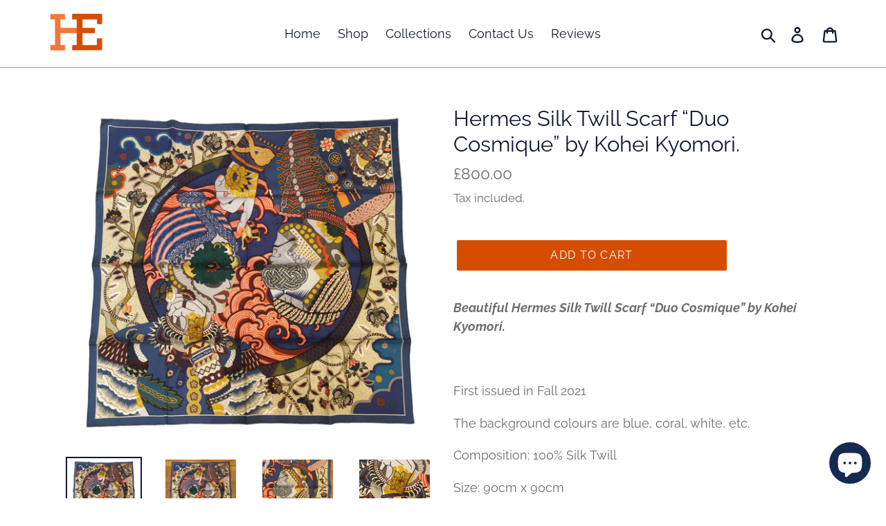

--- FILE ---
content_type: text/html; charset=utf-8
request_url: https://hermesemporium.com/products/hermes-silk-twill-scarf-duo-cosmique-by-kohei-kyomori-1
body_size: 30305
content:
<!doctype html>
<!--[if IE 9]> <html class="ie9 no-js" lang="en"> <![endif]-->
<!--[if (gt IE 9)|!(IE)]><!--> <html class="no-js" lang="en"> <!--<![endif]-->
<head>
  <meta charset="utf-8">
  <meta http-equiv="X-UA-Compatible" content="IE=edge,chrome=1">
  <meta name="viewport" content="width=device-width,initial-scale=1">
  <meta name="theme-color" content="#d44d00">
  <link rel="canonical" href="https://hermesemporium.com/products/hermes-silk-twill-scarf-duo-cosmique-by-kohei-kyomori-1"><link rel="shortcut icon" href="//hermesemporium.com/cdn/shop/files/Favicon_b14882da-0df3-4cf7-945d-78ae9c96c9d6_32x32.png?v=1613701628" type="image/png"><title>Hermes Silk Twill Scarf “Duo Cosmique” by Kohei Kyomori.
&ndash; Hermes Emporium</title><meta name="description" content="Beautiful Hermes Silk Twill Scarf “Duo Cosmique” by Kohei Kyomori.   First issued in Fall 2021 The background colours are blue, coral, white, etc. Composition: 100% Silk Twill  Size: 90cm x 90cm Comes with a box.   Condition: Excellent condition. Brand new. There are no pulls, stains, discolouration, holes or snags. No"><!-- /snippets/social-meta-tags.liquid -->




<meta property="og:site_name" content="Hermes Emporium">
<meta property="og:url" content="https://hermesemporium.com/products/hermes-silk-twill-scarf-duo-cosmique-by-kohei-kyomori-1">
<meta property="og:title" content="Hermes Silk Twill Scarf “Duo Cosmique” by Kohei Kyomori.">
<meta property="og:type" content="product">
<meta property="og:description" content="Beautiful Hermes Silk Twill Scarf “Duo Cosmique” by Kohei Kyomori.   First issued in Fall 2021 The background colours are blue, coral, white, etc. Composition: 100% Silk Twill  Size: 90cm x 90cm Comes with a box.   Condition: Excellent condition. Brand new. There are no pulls, stains, discolouration, holes or snags. No">

  <meta property="og:price:amount" content="800.00">
  <meta property="og:price:currency" content="GBP">

<meta property="og:image" content="http://hermesemporium.com/cdn/shop/files/image_601bef54-cafd-4d64-8714-154e078b1e59_1024x1024_2x-PhotoRoom_1200x1200.png?v=1703090531"><meta property="og:image" content="http://hermesemporium.com/cdn/shop/products/image_601bef54-cafd-4d64-8714-154e078b1e59_1200x1200.jpg?v=1703090531"><meta property="og:image" content="http://hermesemporium.com/cdn/shop/products/image_41bc7610-6957-43af-a4ee-68b2211274b2_1200x1200.jpg?v=1703090531">
<meta property="og:image:secure_url" content="https://hermesemporium.com/cdn/shop/files/image_601bef54-cafd-4d64-8714-154e078b1e59_1024x1024_2x-PhotoRoom_1200x1200.png?v=1703090531"><meta property="og:image:secure_url" content="https://hermesemporium.com/cdn/shop/products/image_601bef54-cafd-4d64-8714-154e078b1e59_1200x1200.jpg?v=1703090531"><meta property="og:image:secure_url" content="https://hermesemporium.com/cdn/shop/products/image_41bc7610-6957-43af-a4ee-68b2211274b2_1200x1200.jpg?v=1703090531">


<meta name="twitter:card" content="summary_large_image">
<meta name="twitter:title" content="Hermes Silk Twill Scarf “Duo Cosmique” by Kohei Kyomori.">
<meta name="twitter:description" content="Beautiful Hermes Silk Twill Scarf “Duo Cosmique” by Kohei Kyomori.   First issued in Fall 2021 The background colours are blue, coral, white, etc. Composition: 100% Silk Twill  Size: 90cm x 90cm Comes with a box.   Condition: Excellent condition. Brand new. There are no pulls, stains, discolouration, holes or snags. No">


  <link href="//hermesemporium.com/cdn/shop/t/3/assets/theme.scss.css?v=28487290950118424411763302058" rel="stylesheet" type="text/css" media="all" />

  <script>
    var theme = {
      strings: {
        addToCart: "Add to cart",
        soldOut: "Sold out",
        unavailable: "Unavailable",
        regularPrice: "Regular price",
        sale: "Sale",
        showMore: "Show More",
        showLess: "Show Less",
        addressError: "Error looking up that address",
        addressNoResults: "No results for that address",
        addressQueryLimit: "You have exceeded the Google API usage limit. Consider upgrading to a \u003ca href=\"https:\/\/developers.google.com\/maps\/premium\/usage-limits\"\u003ePremium Plan\u003c\/a\u003e.",
        authError: "There was a problem authenticating your Google Maps account.",
        newWindow: "Opens in a new window.",
        external: "Opens external website.",
        newWindowExternal: "Opens external website in a new window."
      },
      moneyFormat: "£{{amount}}"
    }

    document.documentElement.className = document.documentElement.className.replace('no-js', 'js');
  </script>

  <!--[if (lte IE 9) ]><script src="//hermesemporium.com/cdn/shop/t/3/assets/match-media.min.js?v=22265819453975888031539455408" type="text/javascript"></script><![endif]--><!--[if (gt IE 9)|!(IE)]><!--><script src="//hermesemporium.com/cdn/shop/t/3/assets/lazysizes.js?v=68441465964607740661539455408" async="async"></script><!--<![endif]-->
  <!--[if lte IE 9]><script src="//hermesemporium.com/cdn/shop/t/3/assets/lazysizes.min.js?591"></script><![endif]-->

  <!--[if (gt IE 9)|!(IE)]><!--><script src="//hermesemporium.com/cdn/shop/t/3/assets/vendor.js?v=121857302354663160541539455409" defer="defer"></script><!--<![endif]-->
  <!--[if lte IE 9]><script src="//hermesemporium.com/cdn/shop/t/3/assets/vendor.js?v=121857302354663160541539455409"></script><![endif]-->

  <!--[if (gt IE 9)|!(IE)]><!--><script src="//hermesemporium.com/cdn/shop/t/3/assets/theme.js?v=64666071769250550331639407967" defer="defer"></script><!--<![endif]-->
  <!--[if lte IE 9]><script src="//hermesemporium.com/cdn/shop/t/3/assets/theme.js?v=64666071769250550331639407967"></script><![endif]-->

  <script>window.performance && window.performance.mark && window.performance.mark('shopify.content_for_header.start');</script><meta name="google-site-verification" content="J76yRfBNE8u4wHBJTcfxsxSwSHwKLlvjSQENzGTL0fo">
<meta id="shopify-digital-wallet" name="shopify-digital-wallet" content="/30323646/digital_wallets/dialog">
<meta name="shopify-checkout-api-token" content="b467f6a7ff141c7d1d78827f48865908">
<meta id="in-context-paypal-metadata" data-shop-id="30323646" data-venmo-supported="false" data-environment="production" data-locale="en_US" data-paypal-v4="true" data-currency="GBP">
<link rel="alternate" type="application/json+oembed" href="https://hermesemporium.com/products/hermes-silk-twill-scarf-duo-cosmique-by-kohei-kyomori-1.oembed">
<script async="async" src="/checkouts/internal/preloads.js?locale=en-GB"></script>
<script id="shopify-features" type="application/json">{"accessToken":"b467f6a7ff141c7d1d78827f48865908","betas":["rich-media-storefront-analytics"],"domain":"hermesemporium.com","predictiveSearch":true,"shopId":30323646,"locale":"en"}</script>
<script>var Shopify = Shopify || {};
Shopify.shop = "hermes-emporium.myshopify.com";
Shopify.locale = "en";
Shopify.currency = {"active":"GBP","rate":"1.0"};
Shopify.country = "GB";
Shopify.theme = {"name":"Debut","id":32174211154,"schema_name":"Debut","schema_version":"9.1.0","theme_store_id":796,"role":"main"};
Shopify.theme.handle = "null";
Shopify.theme.style = {"id":null,"handle":null};
Shopify.cdnHost = "hermesemporium.com/cdn";
Shopify.routes = Shopify.routes || {};
Shopify.routes.root = "/";</script>
<script type="module">!function(o){(o.Shopify=o.Shopify||{}).modules=!0}(window);</script>
<script>!function(o){function n(){var o=[];function n(){o.push(Array.prototype.slice.apply(arguments))}return n.q=o,n}var t=o.Shopify=o.Shopify||{};t.loadFeatures=n(),t.autoloadFeatures=n()}(window);</script>
<script id="shop-js-analytics" type="application/json">{"pageType":"product"}</script>
<script defer="defer" async type="module" src="//hermesemporium.com/cdn/shopifycloud/shop-js/modules/v2/client.init-shop-cart-sync_DlSlHazZ.en.esm.js"></script>
<script defer="defer" async type="module" src="//hermesemporium.com/cdn/shopifycloud/shop-js/modules/v2/chunk.common_D16XZWos.esm.js"></script>
<script type="module">
  await import("//hermesemporium.com/cdn/shopifycloud/shop-js/modules/v2/client.init-shop-cart-sync_DlSlHazZ.en.esm.js");
await import("//hermesemporium.com/cdn/shopifycloud/shop-js/modules/v2/chunk.common_D16XZWos.esm.js");

  window.Shopify.SignInWithShop?.initShopCartSync?.({"fedCMEnabled":true,"windoidEnabled":true});

</script>
<script id="__st">var __st={"a":30323646,"offset":0,"reqid":"77a1eef9-409a-4892-9dec-ae94d546edd1-1768591091","pageurl":"hermesemporium.com\/products\/hermes-silk-twill-scarf-duo-cosmique-by-kohei-kyomori-1","u":"7b63dd9eaf0f","p":"product","rtyp":"product","rid":6722991226962};</script>
<script>window.ShopifyPaypalV4VisibilityTracking = true;</script>
<script id="captcha-bootstrap">!function(){'use strict';const t='contact',e='account',n='new_comment',o=[[t,t],['blogs',n],['comments',n],[t,'customer']],c=[[e,'customer_login'],[e,'guest_login'],[e,'recover_customer_password'],[e,'create_customer']],r=t=>t.map((([t,e])=>`form[action*='/${t}']:not([data-nocaptcha='true']) input[name='form_type'][value='${e}']`)).join(','),a=t=>()=>t?[...document.querySelectorAll(t)].map((t=>t.form)):[];function s(){const t=[...o],e=r(t);return a(e)}const i='password',u='form_key',d=['recaptcha-v3-token','g-recaptcha-response','h-captcha-response',i],f=()=>{try{return window.sessionStorage}catch{return}},m='__shopify_v',_=t=>t.elements[u];function p(t,e,n=!1){try{const o=window.sessionStorage,c=JSON.parse(o.getItem(e)),{data:r}=function(t){const{data:e,action:n}=t;return t[m]||n?{data:e,action:n}:{data:t,action:n}}(c);for(const[e,n]of Object.entries(r))t.elements[e]&&(t.elements[e].value=n);n&&o.removeItem(e)}catch(o){console.error('form repopulation failed',{error:o})}}const l='form_type',E='cptcha';function T(t){t.dataset[E]=!0}const w=window,h=w.document,L='Shopify',v='ce_forms',y='captcha';let A=!1;((t,e)=>{const n=(g='f06e6c50-85a8-45c8-87d0-21a2b65856fe',I='https://cdn.shopify.com/shopifycloud/storefront-forms-hcaptcha/ce_storefront_forms_captcha_hcaptcha.v1.5.2.iife.js',D={infoText:'Protected by hCaptcha',privacyText:'Privacy',termsText:'Terms'},(t,e,n)=>{const o=w[L][v],c=o.bindForm;if(c)return c(t,g,e,D).then(n);var r;o.q.push([[t,g,e,D],n]),r=I,A||(h.body.append(Object.assign(h.createElement('script'),{id:'captcha-provider',async:!0,src:r})),A=!0)});var g,I,D;w[L]=w[L]||{},w[L][v]=w[L][v]||{},w[L][v].q=[],w[L][y]=w[L][y]||{},w[L][y].protect=function(t,e){n(t,void 0,e),T(t)},Object.freeze(w[L][y]),function(t,e,n,w,h,L){const[v,y,A,g]=function(t,e,n){const i=e?o:[],u=t?c:[],d=[...i,...u],f=r(d),m=r(i),_=r(d.filter((([t,e])=>n.includes(e))));return[a(f),a(m),a(_),s()]}(w,h,L),I=t=>{const e=t.target;return e instanceof HTMLFormElement?e:e&&e.form},D=t=>v().includes(t);t.addEventListener('submit',(t=>{const e=I(t);if(!e)return;const n=D(e)&&!e.dataset.hcaptchaBound&&!e.dataset.recaptchaBound,o=_(e),c=g().includes(e)&&(!o||!o.value);(n||c)&&t.preventDefault(),c&&!n&&(function(t){try{if(!f())return;!function(t){const e=f();if(!e)return;const n=_(t);if(!n)return;const o=n.value;o&&e.removeItem(o)}(t);const e=Array.from(Array(32),(()=>Math.random().toString(36)[2])).join('');!function(t,e){_(t)||t.append(Object.assign(document.createElement('input'),{type:'hidden',name:u})),t.elements[u].value=e}(t,e),function(t,e){const n=f();if(!n)return;const o=[...t.querySelectorAll(`input[type='${i}']`)].map((({name:t})=>t)),c=[...d,...o],r={};for(const[a,s]of new FormData(t).entries())c.includes(a)||(r[a]=s);n.setItem(e,JSON.stringify({[m]:1,action:t.action,data:r}))}(t,e)}catch(e){console.error('failed to persist form',e)}}(e),e.submit())}));const S=(t,e)=>{t&&!t.dataset[E]&&(n(t,e.some((e=>e===t))),T(t))};for(const o of['focusin','change'])t.addEventListener(o,(t=>{const e=I(t);D(e)&&S(e,y())}));const B=e.get('form_key'),M=e.get(l),P=B&&M;t.addEventListener('DOMContentLoaded',(()=>{const t=y();if(P)for(const e of t)e.elements[l].value===M&&p(e,B);[...new Set([...A(),...v().filter((t=>'true'===t.dataset.shopifyCaptcha))])].forEach((e=>S(e,t)))}))}(h,new URLSearchParams(w.location.search),n,t,e,['guest_login'])})(!0,!0)}();</script>
<script integrity="sha256-4kQ18oKyAcykRKYeNunJcIwy7WH5gtpwJnB7kiuLZ1E=" data-source-attribution="shopify.loadfeatures" defer="defer" src="//hermesemporium.com/cdn/shopifycloud/storefront/assets/storefront/load_feature-a0a9edcb.js" crossorigin="anonymous"></script>
<script data-source-attribution="shopify.dynamic_checkout.dynamic.init">var Shopify=Shopify||{};Shopify.PaymentButton=Shopify.PaymentButton||{isStorefrontPortableWallets:!0,init:function(){window.Shopify.PaymentButton.init=function(){};var t=document.createElement("script");t.src="https://hermesemporium.com/cdn/shopifycloud/portable-wallets/latest/portable-wallets.en.js",t.type="module",document.head.appendChild(t)}};
</script>
<script data-source-attribution="shopify.dynamic_checkout.buyer_consent">
  function portableWalletsHideBuyerConsent(e){var t=document.getElementById("shopify-buyer-consent"),n=document.getElementById("shopify-subscription-policy-button");t&&n&&(t.classList.add("hidden"),t.setAttribute("aria-hidden","true"),n.removeEventListener("click",e))}function portableWalletsShowBuyerConsent(e){var t=document.getElementById("shopify-buyer-consent"),n=document.getElementById("shopify-subscription-policy-button");t&&n&&(t.classList.remove("hidden"),t.removeAttribute("aria-hidden"),n.addEventListener("click",e))}window.Shopify?.PaymentButton&&(window.Shopify.PaymentButton.hideBuyerConsent=portableWalletsHideBuyerConsent,window.Shopify.PaymentButton.showBuyerConsent=portableWalletsShowBuyerConsent);
</script>
<script data-source-attribution="shopify.dynamic_checkout.cart.bootstrap">document.addEventListener("DOMContentLoaded",(function(){function t(){return document.querySelector("shopify-accelerated-checkout-cart, shopify-accelerated-checkout")}if(t())Shopify.PaymentButton.init();else{new MutationObserver((function(e,n){t()&&(Shopify.PaymentButton.init(),n.disconnect())})).observe(document.body,{childList:!0,subtree:!0})}}));
</script>
<link id="shopify-accelerated-checkout-styles" rel="stylesheet" media="screen" href="https://hermesemporium.com/cdn/shopifycloud/portable-wallets/latest/accelerated-checkout-backwards-compat.css" crossorigin="anonymous">
<style id="shopify-accelerated-checkout-cart">
        #shopify-buyer-consent {
  margin-top: 1em;
  display: inline-block;
  width: 100%;
}

#shopify-buyer-consent.hidden {
  display: none;
}

#shopify-subscription-policy-button {
  background: none;
  border: none;
  padding: 0;
  text-decoration: underline;
  font-size: inherit;
  cursor: pointer;
}

#shopify-subscription-policy-button::before {
  box-shadow: none;
}

      </style>

<script>window.performance && window.performance.mark && window.performance.mark('shopify.content_for_header.end');</script>
<script src="https://cdn.shopify.com/extensions/019b0289-a7b2-75c4-bc89-75da59821462/avada-app-75/assets/air-reviews.js" type="text/javascript" defer="defer"></script>
<script src="https://cdn.shopify.com/extensions/7bc9bb47-adfa-4267-963e-cadee5096caf/inbox-1252/assets/inbox-chat-loader.js" type="text/javascript" defer="defer"></script>
<link href="https://monorail-edge.shopifysvc.com" rel="dns-prefetch">
<script>(function(){if ("sendBeacon" in navigator && "performance" in window) {try {var session_token_from_headers = performance.getEntriesByType('navigation')[0].serverTiming.find(x => x.name == '_s').description;} catch {var session_token_from_headers = undefined;}var session_cookie_matches = document.cookie.match(/_shopify_s=([^;]*)/);var session_token_from_cookie = session_cookie_matches && session_cookie_matches.length === 2 ? session_cookie_matches[1] : "";var session_token = session_token_from_headers || session_token_from_cookie || "";function handle_abandonment_event(e) {var entries = performance.getEntries().filter(function(entry) {return /monorail-edge.shopifysvc.com/.test(entry.name);});if (!window.abandonment_tracked && entries.length === 0) {window.abandonment_tracked = true;var currentMs = Date.now();var navigation_start = performance.timing.navigationStart;var payload = {shop_id: 30323646,url: window.location.href,navigation_start,duration: currentMs - navigation_start,session_token,page_type: "product"};window.navigator.sendBeacon("https://monorail-edge.shopifysvc.com/v1/produce", JSON.stringify({schema_id: "online_store_buyer_site_abandonment/1.1",payload: payload,metadata: {event_created_at_ms: currentMs,event_sent_at_ms: currentMs}}));}}window.addEventListener('pagehide', handle_abandonment_event);}}());</script>
<script id="web-pixels-manager-setup">(function e(e,d,r,n,o){if(void 0===o&&(o={}),!Boolean(null===(a=null===(i=window.Shopify)||void 0===i?void 0:i.analytics)||void 0===a?void 0:a.replayQueue)){var i,a;window.Shopify=window.Shopify||{};var t=window.Shopify;t.analytics=t.analytics||{};var s=t.analytics;s.replayQueue=[],s.publish=function(e,d,r){return s.replayQueue.push([e,d,r]),!0};try{self.performance.mark("wpm:start")}catch(e){}var l=function(){var e={modern:/Edge?\/(1{2}[4-9]|1[2-9]\d|[2-9]\d{2}|\d{4,})\.\d+(\.\d+|)|Firefox\/(1{2}[4-9]|1[2-9]\d|[2-9]\d{2}|\d{4,})\.\d+(\.\d+|)|Chrom(ium|e)\/(9{2}|\d{3,})\.\d+(\.\d+|)|(Maci|X1{2}).+ Version\/(15\.\d+|(1[6-9]|[2-9]\d|\d{3,})\.\d+)([,.]\d+|)( \(\w+\)|)( Mobile\/\w+|) Safari\/|Chrome.+OPR\/(9{2}|\d{3,})\.\d+\.\d+|(CPU[ +]OS|iPhone[ +]OS|CPU[ +]iPhone|CPU IPhone OS|CPU iPad OS)[ +]+(15[._]\d+|(1[6-9]|[2-9]\d|\d{3,})[._]\d+)([._]\d+|)|Android:?[ /-](13[3-9]|1[4-9]\d|[2-9]\d{2}|\d{4,})(\.\d+|)(\.\d+|)|Android.+Firefox\/(13[5-9]|1[4-9]\d|[2-9]\d{2}|\d{4,})\.\d+(\.\d+|)|Android.+Chrom(ium|e)\/(13[3-9]|1[4-9]\d|[2-9]\d{2}|\d{4,})\.\d+(\.\d+|)|SamsungBrowser\/([2-9]\d|\d{3,})\.\d+/,legacy:/Edge?\/(1[6-9]|[2-9]\d|\d{3,})\.\d+(\.\d+|)|Firefox\/(5[4-9]|[6-9]\d|\d{3,})\.\d+(\.\d+|)|Chrom(ium|e)\/(5[1-9]|[6-9]\d|\d{3,})\.\d+(\.\d+|)([\d.]+$|.*Safari\/(?![\d.]+ Edge\/[\d.]+$))|(Maci|X1{2}).+ Version\/(10\.\d+|(1[1-9]|[2-9]\d|\d{3,})\.\d+)([,.]\d+|)( \(\w+\)|)( Mobile\/\w+|) Safari\/|Chrome.+OPR\/(3[89]|[4-9]\d|\d{3,})\.\d+\.\d+|(CPU[ +]OS|iPhone[ +]OS|CPU[ +]iPhone|CPU IPhone OS|CPU iPad OS)[ +]+(10[._]\d+|(1[1-9]|[2-9]\d|\d{3,})[._]\d+)([._]\d+|)|Android:?[ /-](13[3-9]|1[4-9]\d|[2-9]\d{2}|\d{4,})(\.\d+|)(\.\d+|)|Mobile Safari.+OPR\/([89]\d|\d{3,})\.\d+\.\d+|Android.+Firefox\/(13[5-9]|1[4-9]\d|[2-9]\d{2}|\d{4,})\.\d+(\.\d+|)|Android.+Chrom(ium|e)\/(13[3-9]|1[4-9]\d|[2-9]\d{2}|\d{4,})\.\d+(\.\d+|)|Android.+(UC? ?Browser|UCWEB|U3)[ /]?(15\.([5-9]|\d{2,})|(1[6-9]|[2-9]\d|\d{3,})\.\d+)\.\d+|SamsungBrowser\/(5\.\d+|([6-9]|\d{2,})\.\d+)|Android.+MQ{2}Browser\/(14(\.(9|\d{2,})|)|(1[5-9]|[2-9]\d|\d{3,})(\.\d+|))(\.\d+|)|K[Aa][Ii]OS\/(3\.\d+|([4-9]|\d{2,})\.\d+)(\.\d+|)/},d=e.modern,r=e.legacy,n=navigator.userAgent;return n.match(d)?"modern":n.match(r)?"legacy":"unknown"}(),u="modern"===l?"modern":"legacy",c=(null!=n?n:{modern:"",legacy:""})[u],f=function(e){return[e.baseUrl,"/wpm","/b",e.hashVersion,"modern"===e.buildTarget?"m":"l",".js"].join("")}({baseUrl:d,hashVersion:r,buildTarget:u}),m=function(e){var d=e.version,r=e.bundleTarget,n=e.surface,o=e.pageUrl,i=e.monorailEndpoint;return{emit:function(e){var a=e.status,t=e.errorMsg,s=(new Date).getTime(),l=JSON.stringify({metadata:{event_sent_at_ms:s},events:[{schema_id:"web_pixels_manager_load/3.1",payload:{version:d,bundle_target:r,page_url:o,status:a,surface:n,error_msg:t},metadata:{event_created_at_ms:s}}]});if(!i)return console&&console.warn&&console.warn("[Web Pixels Manager] No Monorail endpoint provided, skipping logging."),!1;try{return self.navigator.sendBeacon.bind(self.navigator)(i,l)}catch(e){}var u=new XMLHttpRequest;try{return u.open("POST",i,!0),u.setRequestHeader("Content-Type","text/plain"),u.send(l),!0}catch(e){return console&&console.warn&&console.warn("[Web Pixels Manager] Got an unhandled error while logging to Monorail."),!1}}}}({version:r,bundleTarget:l,surface:e.surface,pageUrl:self.location.href,monorailEndpoint:e.monorailEndpoint});try{o.browserTarget=l,function(e){var d=e.src,r=e.async,n=void 0===r||r,o=e.onload,i=e.onerror,a=e.sri,t=e.scriptDataAttributes,s=void 0===t?{}:t,l=document.createElement("script"),u=document.querySelector("head"),c=document.querySelector("body");if(l.async=n,l.src=d,a&&(l.integrity=a,l.crossOrigin="anonymous"),s)for(var f in s)if(Object.prototype.hasOwnProperty.call(s,f))try{l.dataset[f]=s[f]}catch(e){}if(o&&l.addEventListener("load",o),i&&l.addEventListener("error",i),u)u.appendChild(l);else{if(!c)throw new Error("Did not find a head or body element to append the script");c.appendChild(l)}}({src:f,async:!0,onload:function(){if(!function(){var e,d;return Boolean(null===(d=null===(e=window.Shopify)||void 0===e?void 0:e.analytics)||void 0===d?void 0:d.initialized)}()){var d=window.webPixelsManager.init(e)||void 0;if(d){var r=window.Shopify.analytics;r.replayQueue.forEach((function(e){var r=e[0],n=e[1],o=e[2];d.publishCustomEvent(r,n,o)})),r.replayQueue=[],r.publish=d.publishCustomEvent,r.visitor=d.visitor,r.initialized=!0}}},onerror:function(){return m.emit({status:"failed",errorMsg:"".concat(f," has failed to load")})},sri:function(e){var d=/^sha384-[A-Za-z0-9+/=]+$/;return"string"==typeof e&&d.test(e)}(c)?c:"",scriptDataAttributes:o}),m.emit({status:"loading"})}catch(e){m.emit({status:"failed",errorMsg:(null==e?void 0:e.message)||"Unknown error"})}}})({shopId: 30323646,storefrontBaseUrl: "https://hermesemporium.com",extensionsBaseUrl: "https://extensions.shopifycdn.com/cdn/shopifycloud/web-pixels-manager",monorailEndpoint: "https://monorail-edge.shopifysvc.com/unstable/produce_batch",surface: "storefront-renderer",enabledBetaFlags: ["2dca8a86"],webPixelsConfigList: [{"id":"363364434","configuration":"{\"config\":\"{\\\"pixel_id\\\":\\\"GT-5N2V5C2\\\",\\\"target_country\\\":\\\"GB\\\",\\\"gtag_events\\\":[{\\\"type\\\":\\\"purchase\\\",\\\"action_label\\\":\\\"MC-K9Z59QXTMQ\\\"},{\\\"type\\\":\\\"page_view\\\",\\\"action_label\\\":\\\"MC-K9Z59QXTMQ\\\"},{\\\"type\\\":\\\"view_item\\\",\\\"action_label\\\":\\\"MC-K9Z59QXTMQ\\\"}],\\\"enable_monitoring_mode\\\":false}\"}","eventPayloadVersion":"v1","runtimeContext":"OPEN","scriptVersion":"b2a88bafab3e21179ed38636efcd8a93","type":"APP","apiClientId":1780363,"privacyPurposes":[],"dataSharingAdjustments":{"protectedCustomerApprovalScopes":["read_customer_address","read_customer_email","read_customer_name","read_customer_personal_data","read_customer_phone"]}},{"id":"shopify-app-pixel","configuration":"{}","eventPayloadVersion":"v1","runtimeContext":"STRICT","scriptVersion":"0450","apiClientId":"shopify-pixel","type":"APP","privacyPurposes":["ANALYTICS","MARKETING"]},{"id":"shopify-custom-pixel","eventPayloadVersion":"v1","runtimeContext":"LAX","scriptVersion":"0450","apiClientId":"shopify-pixel","type":"CUSTOM","privacyPurposes":["ANALYTICS","MARKETING"]}],isMerchantRequest: false,initData: {"shop":{"name":"Hermes Emporium","paymentSettings":{"currencyCode":"GBP"},"myshopifyDomain":"hermes-emporium.myshopify.com","countryCode":"GB","storefrontUrl":"https:\/\/hermesemporium.com"},"customer":null,"cart":null,"checkout":null,"productVariants":[{"price":{"amount":800.0,"currencyCode":"GBP"},"product":{"title":"Hermes Silk Twill Scarf “Duo Cosmique” by Kohei Kyomori.","vendor":"Hermes Emporium","id":"6722991226962","untranslatedTitle":"Hermes Silk Twill Scarf “Duo Cosmique” by Kohei Kyomori.","url":"\/products\/hermes-silk-twill-scarf-duo-cosmique-by-kohei-kyomori-1","type":""},"id":"39603928629330","image":{"src":"\/\/hermesemporium.com\/cdn\/shop\/files\/image_601bef54-cafd-4d64-8714-154e078b1e59_1024x1024_2x-PhotoRoom.png?v=1703090531"},"sku":"","title":"Default Title","untranslatedTitle":"Default Title"}],"purchasingCompany":null},},"https://hermesemporium.com/cdn","fcfee988w5aeb613cpc8e4bc33m6693e112",{"modern":"","legacy":""},{"shopId":"30323646","storefrontBaseUrl":"https:\/\/hermesemporium.com","extensionBaseUrl":"https:\/\/extensions.shopifycdn.com\/cdn\/shopifycloud\/web-pixels-manager","surface":"storefront-renderer","enabledBetaFlags":"[\"2dca8a86\"]","isMerchantRequest":"false","hashVersion":"fcfee988w5aeb613cpc8e4bc33m6693e112","publish":"custom","events":"[[\"page_viewed\",{}],[\"product_viewed\",{\"productVariant\":{\"price\":{\"amount\":800.0,\"currencyCode\":\"GBP\"},\"product\":{\"title\":\"Hermes Silk Twill Scarf “Duo Cosmique” by Kohei Kyomori.\",\"vendor\":\"Hermes Emporium\",\"id\":\"6722991226962\",\"untranslatedTitle\":\"Hermes Silk Twill Scarf “Duo Cosmique” by Kohei Kyomori.\",\"url\":\"\/products\/hermes-silk-twill-scarf-duo-cosmique-by-kohei-kyomori-1\",\"type\":\"\"},\"id\":\"39603928629330\",\"image\":{\"src\":\"\/\/hermesemporium.com\/cdn\/shop\/files\/image_601bef54-cafd-4d64-8714-154e078b1e59_1024x1024_2x-PhotoRoom.png?v=1703090531\"},\"sku\":\"\",\"title\":\"Default Title\",\"untranslatedTitle\":\"Default Title\"}}]]"});</script><script>
  window.ShopifyAnalytics = window.ShopifyAnalytics || {};
  window.ShopifyAnalytics.meta = window.ShopifyAnalytics.meta || {};
  window.ShopifyAnalytics.meta.currency = 'GBP';
  var meta = {"product":{"id":6722991226962,"gid":"gid:\/\/shopify\/Product\/6722991226962","vendor":"Hermes Emporium","type":"","handle":"hermes-silk-twill-scarf-duo-cosmique-by-kohei-kyomori-1","variants":[{"id":39603928629330,"price":80000,"name":"Hermes Silk Twill Scarf “Duo Cosmique” by Kohei Kyomori.","public_title":null,"sku":""}],"remote":false},"page":{"pageType":"product","resourceType":"product","resourceId":6722991226962,"requestId":"77a1eef9-409a-4892-9dec-ae94d546edd1-1768591091"}};
  for (var attr in meta) {
    window.ShopifyAnalytics.meta[attr] = meta[attr];
  }
</script>
<script class="analytics">
  (function () {
    var customDocumentWrite = function(content) {
      var jquery = null;

      if (window.jQuery) {
        jquery = window.jQuery;
      } else if (window.Checkout && window.Checkout.$) {
        jquery = window.Checkout.$;
      }

      if (jquery) {
        jquery('body').append(content);
      }
    };

    var hasLoggedConversion = function(token) {
      if (token) {
        return document.cookie.indexOf('loggedConversion=' + token) !== -1;
      }
      return false;
    }

    var setCookieIfConversion = function(token) {
      if (token) {
        var twoMonthsFromNow = new Date(Date.now());
        twoMonthsFromNow.setMonth(twoMonthsFromNow.getMonth() + 2);

        document.cookie = 'loggedConversion=' + token + '; expires=' + twoMonthsFromNow;
      }
    }

    var trekkie = window.ShopifyAnalytics.lib = window.trekkie = window.trekkie || [];
    if (trekkie.integrations) {
      return;
    }
    trekkie.methods = [
      'identify',
      'page',
      'ready',
      'track',
      'trackForm',
      'trackLink'
    ];
    trekkie.factory = function(method) {
      return function() {
        var args = Array.prototype.slice.call(arguments);
        args.unshift(method);
        trekkie.push(args);
        return trekkie;
      };
    };
    for (var i = 0; i < trekkie.methods.length; i++) {
      var key = trekkie.methods[i];
      trekkie[key] = trekkie.factory(key);
    }
    trekkie.load = function(config) {
      trekkie.config = config || {};
      trekkie.config.initialDocumentCookie = document.cookie;
      var first = document.getElementsByTagName('script')[0];
      var script = document.createElement('script');
      script.type = 'text/javascript';
      script.onerror = function(e) {
        var scriptFallback = document.createElement('script');
        scriptFallback.type = 'text/javascript';
        scriptFallback.onerror = function(error) {
                var Monorail = {
      produce: function produce(monorailDomain, schemaId, payload) {
        var currentMs = new Date().getTime();
        var event = {
          schema_id: schemaId,
          payload: payload,
          metadata: {
            event_created_at_ms: currentMs,
            event_sent_at_ms: currentMs
          }
        };
        return Monorail.sendRequest("https://" + monorailDomain + "/v1/produce", JSON.stringify(event));
      },
      sendRequest: function sendRequest(endpointUrl, payload) {
        // Try the sendBeacon API
        if (window && window.navigator && typeof window.navigator.sendBeacon === 'function' && typeof window.Blob === 'function' && !Monorail.isIos12()) {
          var blobData = new window.Blob([payload], {
            type: 'text/plain'
          });

          if (window.navigator.sendBeacon(endpointUrl, blobData)) {
            return true;
          } // sendBeacon was not successful

        } // XHR beacon

        var xhr = new XMLHttpRequest();

        try {
          xhr.open('POST', endpointUrl);
          xhr.setRequestHeader('Content-Type', 'text/plain');
          xhr.send(payload);
        } catch (e) {
          console.log(e);
        }

        return false;
      },
      isIos12: function isIos12() {
        return window.navigator.userAgent.lastIndexOf('iPhone; CPU iPhone OS 12_') !== -1 || window.navigator.userAgent.lastIndexOf('iPad; CPU OS 12_') !== -1;
      }
    };
    Monorail.produce('monorail-edge.shopifysvc.com',
      'trekkie_storefront_load_errors/1.1',
      {shop_id: 30323646,
      theme_id: 32174211154,
      app_name: "storefront",
      context_url: window.location.href,
      source_url: "//hermesemporium.com/cdn/s/trekkie.storefront.cd680fe47e6c39ca5d5df5f0a32d569bc48c0f27.min.js"});

        };
        scriptFallback.async = true;
        scriptFallback.src = '//hermesemporium.com/cdn/s/trekkie.storefront.cd680fe47e6c39ca5d5df5f0a32d569bc48c0f27.min.js';
        first.parentNode.insertBefore(scriptFallback, first);
      };
      script.async = true;
      script.src = '//hermesemporium.com/cdn/s/trekkie.storefront.cd680fe47e6c39ca5d5df5f0a32d569bc48c0f27.min.js';
      first.parentNode.insertBefore(script, first);
    };
    trekkie.load(
      {"Trekkie":{"appName":"storefront","development":false,"defaultAttributes":{"shopId":30323646,"isMerchantRequest":null,"themeId":32174211154,"themeCityHash":"3753816239636453215","contentLanguage":"en","currency":"GBP","eventMetadataId":"5adf81e8-3e79-4386-b6d1-bc630df55f9f"},"isServerSideCookieWritingEnabled":true,"monorailRegion":"shop_domain","enabledBetaFlags":["65f19447"]},"Session Attribution":{},"S2S":{"facebookCapiEnabled":false,"source":"trekkie-storefront-renderer","apiClientId":580111}}
    );

    var loaded = false;
    trekkie.ready(function() {
      if (loaded) return;
      loaded = true;

      window.ShopifyAnalytics.lib = window.trekkie;

      var originalDocumentWrite = document.write;
      document.write = customDocumentWrite;
      try { window.ShopifyAnalytics.merchantGoogleAnalytics.call(this); } catch(error) {};
      document.write = originalDocumentWrite;

      window.ShopifyAnalytics.lib.page(null,{"pageType":"product","resourceType":"product","resourceId":6722991226962,"requestId":"77a1eef9-409a-4892-9dec-ae94d546edd1-1768591091","shopifyEmitted":true});

      var match = window.location.pathname.match(/checkouts\/(.+)\/(thank_you|post_purchase)/)
      var token = match? match[1]: undefined;
      if (!hasLoggedConversion(token)) {
        setCookieIfConversion(token);
        window.ShopifyAnalytics.lib.track("Viewed Product",{"currency":"GBP","variantId":39603928629330,"productId":6722991226962,"productGid":"gid:\/\/shopify\/Product\/6722991226962","name":"Hermes Silk Twill Scarf “Duo Cosmique” by Kohei Kyomori.","price":"800.00","sku":"","brand":"Hermes Emporium","variant":null,"category":"","nonInteraction":true,"remote":false},undefined,undefined,{"shopifyEmitted":true});
      window.ShopifyAnalytics.lib.track("monorail:\/\/trekkie_storefront_viewed_product\/1.1",{"currency":"GBP","variantId":39603928629330,"productId":6722991226962,"productGid":"gid:\/\/shopify\/Product\/6722991226962","name":"Hermes Silk Twill Scarf “Duo Cosmique” by Kohei Kyomori.","price":"800.00","sku":"","brand":"Hermes Emporium","variant":null,"category":"","nonInteraction":true,"remote":false,"referer":"https:\/\/hermesemporium.com\/products\/hermes-silk-twill-scarf-duo-cosmique-by-kohei-kyomori-1"});
      }
    });


        var eventsListenerScript = document.createElement('script');
        eventsListenerScript.async = true;
        eventsListenerScript.src = "//hermesemporium.com/cdn/shopifycloud/storefront/assets/shop_events_listener-3da45d37.js";
        document.getElementsByTagName('head')[0].appendChild(eventsListenerScript);

})();</script>
<script
  defer
  src="https://hermesemporium.com/cdn/shopifycloud/perf-kit/shopify-perf-kit-3.0.4.min.js"
  data-application="storefront-renderer"
  data-shop-id="30323646"
  data-render-region="gcp-us-central1"
  data-page-type="product"
  data-theme-instance-id="32174211154"
  data-theme-name="Debut"
  data-theme-version="9.1.0"
  data-monorail-region="shop_domain"
  data-resource-timing-sampling-rate="10"
  data-shs="true"
  data-shs-beacon="true"
  data-shs-export-with-fetch="true"
  data-shs-logs-sample-rate="1"
  data-shs-beacon-endpoint="https://hermesemporium.com/api/collect"
></script>
</head>

<body class="template-product">

  <a class="in-page-link visually-hidden skip-link" href="#MainContent">Skip to content</a>

  <div id="SearchDrawer" class="search-bar drawer drawer--top" role="dialog" aria-modal="true" aria-label="Search">
    <div class="search-bar__table">
      <div class="search-bar__table-cell search-bar__form-wrapper">
        <form class="search search-bar__form" action="/search" method="get" role="search">
          <input class="search__input search-bar__input" type="search" name="q" value="" placeholder="Search" aria-label="Search">
          <button class="search-bar__submit search__submit btn--link" type="submit">
            <svg aria-hidden="true" focusable="false" role="presentation" class="icon icon-search" viewBox="0 0 37 40"><path d="M35.6 36l-9.8-9.8c4.1-5.4 3.6-13.2-1.3-18.1-5.4-5.4-14.2-5.4-19.7 0-5.4 5.4-5.4 14.2 0 19.7 2.6 2.6 6.1 4.1 9.8 4.1 3 0 5.9-1 8.3-2.8l9.8 9.8c.4.4.9.6 1.4.6s1-.2 1.4-.6c.9-.9.9-2.1.1-2.9zm-20.9-8.2c-2.6 0-5.1-1-7-2.9-3.9-3.9-3.9-10.1 0-14C9.6 9 12.2 8 14.7 8s5.1 1 7 2.9c3.9 3.9 3.9 10.1 0 14-1.9 1.9-4.4 2.9-7 2.9z"/></svg>
            <span class="icon__fallback-text">Submit</span>
          </button>
        </form>
      </div>
      <div class="search-bar__table-cell text-right">
        <button type="button" class="btn--link search-bar__close js-drawer-close">
          <svg aria-hidden="true" focusable="false" role="presentation" class="icon icon-close" viewBox="0 0 37 40"><path d="M21.3 23l11-11c.8-.8.8-2 0-2.8-.8-.8-2-.8-2.8 0l-11 11-11-11c-.8-.8-2-.8-2.8 0-.8.8-.8 2 0 2.8l11 11-11 11c-.8.8-.8 2 0 2.8.4.4.9.6 1.4.6s1-.2 1.4-.6l11-11 11 11c.4.4.9.6 1.4.6s1-.2 1.4-.6c.8-.8.8-2 0-2.8l-11-11z"/></svg>
          <span class="icon__fallback-text">Close search</span>
        </button>
      </div>
    </div>
  </div>

  <div id="shopify-section-header" class="shopify-section">

<div data-section-id="header" data-section-type="header-section">
  

  <header class="site-header border-bottom logo--left" role="banner">
    <div class="grid grid--no-gutters grid--table site-header__mobile-nav">
      

      <div class="grid__item medium-up--one-quarter logo-align--left">
        
        
          <div class="h2 site-header__logo">
        
          
<a href="/" class="site-header__logo-image">
              
              <img class="lazyload js"
                   src="//hermesemporium.com/cdn/shop/files/HE_085ec0c7-6ef7-48f5-86e7-d812d76f4171_300x300.png?v=1613701628"
                   data-src="//hermesemporium.com/cdn/shop/files/HE_085ec0c7-6ef7-48f5-86e7-d812d76f4171_{width}x.png?v=1613701628"
                   data-widths="[180, 360, 540, 720, 900, 1080, 1296, 1512, 1728, 2048]"
                   data-aspectratio="1.8241172551632245"
                   data-sizes="auto"
                   alt="Hermes Emporium"
                   style="max-width: 115px">
              <noscript>
                
                <img src="//hermesemporium.com/cdn/shop/files/HE_085ec0c7-6ef7-48f5-86e7-d812d76f4171_115x.png?v=1613701628"
                     srcset="//hermesemporium.com/cdn/shop/files/HE_085ec0c7-6ef7-48f5-86e7-d812d76f4171_115x.png?v=1613701628 1x, //hermesemporium.com/cdn/shop/files/HE_085ec0c7-6ef7-48f5-86e7-d812d76f4171_115x@2x.png?v=1613701628 2x"
                     alt="Hermes Emporium"
                     style="max-width: 115px;">
              </noscript>
            </a>
          
        
          </div>
        
      </div>

      
        <nav class="grid__item medium-up--one-half small--hide" id="AccessibleNav" role="navigation">
          <ul class="site-nav list--inline " id="SiteNav">
  



    
      <li>
        <a href="/" class="site-nav__link site-nav__link--main">
          <span class="site-nav__label">Home</span>
        </a>
      </li>
    
  



    
      <li>
        <a href="/collections/all" class="site-nav__link site-nav__link--main">
          <span class="site-nav__label">Shop</span>
        </a>
      </li>
    
  



    
      <li>
        <a href="/collections" class="site-nav__link site-nav__link--main">
          <span class="site-nav__label">Collections</span>
        </a>
      </li>
    
  



    
      <li>
        <a href="/pages/contact-us" class="site-nav__link site-nav__link--main">
          <span class="site-nav__label">Contact Us</span>
        </a>
      </li>
    
  



    
      <li>
        <a href="/pages/reviews" class="site-nav__link site-nav__link--main">
          <span class="site-nav__label">Reviews</span>
        </a>
      </li>
    
  
</ul>

        </nav>
      

      <div class="grid__item medium-up--one-quarter text-right site-header__icons site-header__icons--plus">
        <div class="site-header__icons-wrapper">
          <div class="site-header__search site-header__icon">
            <form action="/search" method="get" class="search-header search" role="search">
  <input class="search-header__input search__input"
    type="search"
    name="q"
    placeholder="Search"
    aria-label="Search">
  <button class="search-header__submit search__submit btn--link site-header__icon" type="submit">
    <svg aria-hidden="true" focusable="false" role="presentation" class="icon icon-search" viewBox="0 0 37 40"><path d="M35.6 36l-9.8-9.8c4.1-5.4 3.6-13.2-1.3-18.1-5.4-5.4-14.2-5.4-19.7 0-5.4 5.4-5.4 14.2 0 19.7 2.6 2.6 6.1 4.1 9.8 4.1 3 0 5.9-1 8.3-2.8l9.8 9.8c.4.4.9.6 1.4.6s1-.2 1.4-.6c.9-.9.9-2.1.1-2.9zm-20.9-8.2c-2.6 0-5.1-1-7-2.9-3.9-3.9-3.9-10.1 0-14C9.6 9 12.2 8 14.7 8s5.1 1 7 2.9c3.9 3.9 3.9 10.1 0 14-1.9 1.9-4.4 2.9-7 2.9z"/></svg>
    <span class="icon__fallback-text">Submit</span>
  </button>
</form>

          </div>

          <button type="button" class="btn--link site-header__icon site-header__search-toggle js-drawer-open-top">
            <svg aria-hidden="true" focusable="false" role="presentation" class="icon icon-search" viewBox="0 0 37 40"><path d="M35.6 36l-9.8-9.8c4.1-5.4 3.6-13.2-1.3-18.1-5.4-5.4-14.2-5.4-19.7 0-5.4 5.4-5.4 14.2 0 19.7 2.6 2.6 6.1 4.1 9.8 4.1 3 0 5.9-1 8.3-2.8l9.8 9.8c.4.4.9.6 1.4.6s1-.2 1.4-.6c.9-.9.9-2.1.1-2.9zm-20.9-8.2c-2.6 0-5.1-1-7-2.9-3.9-3.9-3.9-10.1 0-14C9.6 9 12.2 8 14.7 8s5.1 1 7 2.9c3.9 3.9 3.9 10.1 0 14-1.9 1.9-4.4 2.9-7 2.9z"/></svg>
            <span class="icon__fallback-text">Search</span>
          </button>

          
            
              <a href="/account/login" class="site-header__icon site-header__account">
                <svg aria-hidden="true" focusable="false" role="presentation" class="icon icon-login" viewBox="0 0 28.33 37.68"><path d="M14.17 14.9a7.45 7.45 0 1 0-7.5-7.45 7.46 7.46 0 0 0 7.5 7.45zm0-10.91a3.45 3.45 0 1 1-3.5 3.46A3.46 3.46 0 0 1 14.17 4zM14.17 16.47A14.18 14.18 0 0 0 0 30.68c0 1.41.66 4 5.11 5.66a27.17 27.17 0 0 0 9.06 1.34c6.54 0 14.17-1.84 14.17-7a14.18 14.18 0 0 0-14.17-14.21zm0 17.21c-6.3 0-10.17-1.77-10.17-3a10.17 10.17 0 1 1 20.33 0c.01 1.23-3.86 3-10.16 3z"/></svg>
                <span class="icon__fallback-text">Log in</span>
              </a>
            
          

          <a href="/cart" class="site-header__icon site-header__cart">
            <svg aria-hidden="true" focusable="false" role="presentation" class="icon icon-cart" viewBox="0 0 37 40"><path d="M36.5 34.8L33.3 8h-5.9C26.7 3.9 23 .8 18.5.8S10.3 3.9 9.6 8H3.7L.5 34.8c-.2 1.5.4 2.4.9 3 .5.5 1.4 1.2 3.1 1.2h28c1.3 0 2.4-.4 3.1-1.3.7-.7 1-1.8.9-2.9zm-18-30c2.2 0 4.1 1.4 4.7 3.2h-9.5c.7-1.9 2.6-3.2 4.8-3.2zM4.5 35l2.8-23h2.2v3c0 1.1.9 2 2 2s2-.9 2-2v-3h10v3c0 1.1.9 2 2 2s2-.9 2-2v-3h2.2l2.8 23h-28z"/></svg>
            <span class="icon__fallback-text">Cart</span>
            
          </a>

          

          
            <button type="button" class="btn--link site-header__icon site-header__menu js-mobile-nav-toggle mobile-nav--open" aria-controls="navigation"  aria-expanded="false" aria-label="Menu">
              <svg aria-hidden="true" focusable="false" role="presentation" class="icon icon-hamburger" viewBox="0 0 37 40"><path d="M33.5 25h-30c-1.1 0-2-.9-2-2s.9-2 2-2h30c1.1 0 2 .9 2 2s-.9 2-2 2zm0-11.5h-30c-1.1 0-2-.9-2-2s.9-2 2-2h30c1.1 0 2 .9 2 2s-.9 2-2 2zm0 23h-30c-1.1 0-2-.9-2-2s.9-2 2-2h30c1.1 0 2 .9 2 2s-.9 2-2 2z"/></svg>
              <svg aria-hidden="true" focusable="false" role="presentation" class="icon icon-close" viewBox="0 0 37 40"><path d="M21.3 23l11-11c.8-.8.8-2 0-2.8-.8-.8-2-.8-2.8 0l-11 11-11-11c-.8-.8-2-.8-2.8 0-.8.8-.8 2 0 2.8l11 11-11 11c-.8.8-.8 2 0 2.8.4.4.9.6 1.4.6s1-.2 1.4-.6l11-11 11 11c.4.4.9.6 1.4.6s1-.2 1.4-.6c.8-.8.8-2 0-2.8l-11-11z"/></svg>
            </button>
          
        </div>

      </div>
    </div>

    <nav class="mobile-nav-wrapper medium-up--hide" role="navigation">
      <ul id="MobileNav" class="mobile-nav">
        
<li class="mobile-nav__item border-bottom">
            
              <a href="/" class="mobile-nav__link">
                <span class="mobile-nav__label">Home</span>
              </a>
            
          </li>
        
<li class="mobile-nav__item border-bottom">
            
              <a href="/collections/all" class="mobile-nav__link">
                <span class="mobile-nav__label">Shop</span>
              </a>
            
          </li>
        
<li class="mobile-nav__item border-bottom">
            
              <a href="/collections" class="mobile-nav__link">
                <span class="mobile-nav__label">Collections</span>
              </a>
            
          </li>
        
<li class="mobile-nav__item border-bottom">
            
              <a href="/pages/contact-us" class="mobile-nav__link">
                <span class="mobile-nav__label">Contact Us</span>
              </a>
            
          </li>
        
<li class="mobile-nav__item">
            
              <a href="/pages/reviews" class="mobile-nav__link">
                <span class="mobile-nav__label">Reviews</span>
              </a>
            
          </li>
        
        
      </ul>
    </nav>
  </header>

  
</div>



<script type="application/ld+json">
{
  "@context": "http://schema.org",
  "@type": "Organization",
  "name": "Hermes Emporium",
  
    
    "logo": "https://hermesemporium.com/cdn/shop/files/HE_085ec0c7-6ef7-48f5-86e7-d812d76f4171_2738x.png?v=1613701628",
  
  "sameAs": [
    "",
    "",
    "",
    "",
    "",
    "",
    "",
    ""
  ],
  "url": "https://hermesemporium.com"
}
</script>




</div>

  <div class="page-container" id="PageContainer">

    <main class="main-content js-focus-hidden" id="MainContent" role="main" tabindex="-1">
      

<div id="shopify-section-product-template" class="shopify-section"><div class="product-template__container page-width"
  id="ProductSection-product-template"
  data-section-id="product-template"
  data-section-type="product"
  data-enable-history-state="true"
>
  


  <div class="grid product-single">
    <div class="grid__item product-single__photos medium-up--one-half">
        
        
        
        
<style>
  
  
  @media screen and (min-width: 750px) { 
    #FeaturedImage-product-template-30918362726482 {
      max-width: 530px;
      max-height: 479.385px;
    }
    #FeaturedImageZoom-product-template-30918362726482-wrapper {
      max-width: 530px;
      max-height: 479.385px;
    }
   } 
  
  
    
    @media screen and (max-width: 749px) {
      #FeaturedImage-product-template-30918362726482 {
        max-width: 750px;
        max-height: 750px;
      }
      #FeaturedImageZoom-product-template-30918362726482-wrapper {
        max-width: 750px;
      }
    }
  
</style>


        <div id="FeaturedImageZoom-product-template-30918362726482-wrapper" class="product-single__photo-wrapper js">
          <div
          id="FeaturedImageZoom-product-template-30918362726482"
          style="padding-top:90.45%;"
          class="product-single__photo js-zoom-enabled product-single__photo--has-thumbnails"
          data-image-id="30918362726482"
           data-zoom="//hermesemporium.com/cdn/shop/files/image_601bef54-cafd-4d64-8714-154e078b1e59_1024x1024_2x-PhotoRoom_1024x1024@2x.png?v=1703090531">
            <img id="FeaturedImage-product-template-30918362726482"
                 class="feature-row__image product-featured-img lazyload"
                 src="//hermesemporium.com/cdn/shop/files/image_601bef54-cafd-4d64-8714-154e078b1e59_1024x1024_2x-PhotoRoom_300x300.png?v=1703090531"
                 data-src="//hermesemporium.com/cdn/shop/files/image_601bef54-cafd-4d64-8714-154e078b1e59_1024x1024_2x-PhotoRoom_{width}x.png?v=1703090531"
                 data-widths="[180, 360, 540, 720, 900, 1080, 1296, 1512, 1728, 2048]"
                 data-aspectratio="1.105583195135434"
                 data-sizes="auto"
                 tabindex="-1"
                 alt="Hermes Silk Twill Scarf “Duo Cosmique” by Kohei Kyomori.">
          </div>
        </div>
      
        
        
        
        
<style>
  
  
  @media screen and (min-width: 750px) { 
    #FeaturedImage-product-template-28378596016210 {
      max-width: 530px;
      max-height: 479.4256655698474px;
    }
    #FeaturedImageZoom-product-template-28378596016210-wrapper {
      max-width: 530px;
      max-height: 479.4256655698474px;
    }
   } 
  
  
    
    @media screen and (max-width: 749px) {
      #FeaturedImage-product-template-28378596016210 {
        max-width: 750px;
        max-height: 750px;
      }
      #FeaturedImageZoom-product-template-28378596016210-wrapper {
        max-width: 750px;
      }
    }
  
</style>


        <div id="FeaturedImageZoom-product-template-28378596016210-wrapper" class="product-single__photo-wrapper js">
          <div
          id="FeaturedImageZoom-product-template-28378596016210"
          style="padding-top:90.45767274902782%;"
          class="product-single__photo js-zoom-enabled product-single__photo--has-thumbnails hide"
          data-image-id="28378596016210"
           data-zoom="//hermesemporium.com/cdn/shop/products/image_601bef54-cafd-4d64-8714-154e078b1e59_1024x1024@2x.jpg?v=1703090531">
            <img id="FeaturedImage-product-template-28378596016210"
                 class="feature-row__image product-featured-img lazyload lazypreload"
                 src="//hermesemporium.com/cdn/shop/products/image_601bef54-cafd-4d64-8714-154e078b1e59_300x300.jpg?v=1703090531"
                 data-src="//hermesemporium.com/cdn/shop/products/image_601bef54-cafd-4d64-8714-154e078b1e59_{width}x.jpg?v=1703090531"
                 data-widths="[180, 360, 540, 720, 900, 1080, 1296, 1512, 1728, 2048]"
                 data-aspectratio="1.105489417989418"
                 data-sizes="auto"
                 tabindex="-1"
                 alt="Hermes Silk Twill Scarf “Duo Cosmique” by Kohei Kyomori.">
          </div>
        </div>
      
        
        
        
        
<style>
  
  
  @media screen and (min-width: 750px) { 
    #FeaturedImage-product-template-28378596081746 {
      max-width: 397.5px;
      max-height: 530px;
    }
    #FeaturedImageZoom-product-template-28378596081746-wrapper {
      max-width: 397.5px;
      max-height: 530px;
    }
   } 
  
  
    
    @media screen and (max-width: 749px) {
      #FeaturedImage-product-template-28378596081746 {
        max-width: 562.5px;
        max-height: 750px;
      }
      #FeaturedImageZoom-product-template-28378596081746-wrapper {
        max-width: 562.5px;
      }
    }
  
</style>


        <div id="FeaturedImageZoom-product-template-28378596081746-wrapper" class="product-single__photo-wrapper js">
          <div
          id="FeaturedImageZoom-product-template-28378596081746"
          style="padding-top:133.33333333333334%;"
          class="product-single__photo js-zoom-enabled product-single__photo--has-thumbnails hide"
          data-image-id="28378596081746"
           data-zoom="//hermesemporium.com/cdn/shop/products/image_41bc7610-6957-43af-a4ee-68b2211274b2_1024x1024@2x.jpg?v=1703090531">
            <img id="FeaturedImage-product-template-28378596081746"
                 class="feature-row__image product-featured-img lazyload lazypreload"
                 src="//hermesemporium.com/cdn/shop/products/image_41bc7610-6957-43af-a4ee-68b2211274b2_300x300.jpg?v=1703090531"
                 data-src="//hermesemporium.com/cdn/shop/products/image_41bc7610-6957-43af-a4ee-68b2211274b2_{width}x.jpg?v=1703090531"
                 data-widths="[180, 360, 540, 720, 900, 1080, 1296, 1512, 1728, 2048]"
                 data-aspectratio="0.75"
                 data-sizes="auto"
                 tabindex="-1"
                 alt="Hermes Silk Twill Scarf “Duo Cosmique” by Kohei Kyomori.">
          </div>
        </div>
      
        
        
        
        
<style>
  
  
  @media screen and (min-width: 750px) { 
    #FeaturedImage-product-template-28378596147282 {
      max-width: 397.5px;
      max-height: 530px;
    }
    #FeaturedImageZoom-product-template-28378596147282-wrapper {
      max-width: 397.5px;
      max-height: 530px;
    }
   } 
  
  
    
    @media screen and (max-width: 749px) {
      #FeaturedImage-product-template-28378596147282 {
        max-width: 562.5px;
        max-height: 750px;
      }
      #FeaturedImageZoom-product-template-28378596147282-wrapper {
        max-width: 562.5px;
      }
    }
  
</style>


        <div id="FeaturedImageZoom-product-template-28378596147282-wrapper" class="product-single__photo-wrapper js">
          <div
          id="FeaturedImageZoom-product-template-28378596147282"
          style="padding-top:133.33333333333334%;"
          class="product-single__photo js-zoom-enabled product-single__photo--has-thumbnails hide"
          data-image-id="28378596147282"
           data-zoom="//hermesemporium.com/cdn/shop/products/image_1316c630-2ffe-4444-8123-49d063d4a143_1024x1024@2x.jpg?v=1703090531">
            <img id="FeaturedImage-product-template-28378596147282"
                 class="feature-row__image product-featured-img lazyload lazypreload"
                 src="//hermesemporium.com/cdn/shop/products/image_1316c630-2ffe-4444-8123-49d063d4a143_300x300.jpg?v=1703090531"
                 data-src="//hermesemporium.com/cdn/shop/products/image_1316c630-2ffe-4444-8123-49d063d4a143_{width}x.jpg?v=1703090531"
                 data-widths="[180, 360, 540, 720, 900, 1080, 1296, 1512, 1728, 2048]"
                 data-aspectratio="0.75"
                 data-sizes="auto"
                 tabindex="-1"
                 alt="Hermes Silk Twill Scarf “Duo Cosmique” by Kohei Kyomori.">
          </div>
        </div>
      
        
        
        
        
<style>
  
  
  @media screen and (min-width: 750px) { 
    #FeaturedImage-product-template-28378596212818 {
      max-width: 397.5px;
      max-height: 530px;
    }
    #FeaturedImageZoom-product-template-28378596212818-wrapper {
      max-width: 397.5px;
      max-height: 530px;
    }
   } 
  
  
    
    @media screen and (max-width: 749px) {
      #FeaturedImage-product-template-28378596212818 {
        max-width: 562.5px;
        max-height: 750px;
      }
      #FeaturedImageZoom-product-template-28378596212818-wrapper {
        max-width: 562.5px;
      }
    }
  
</style>


        <div id="FeaturedImageZoom-product-template-28378596212818-wrapper" class="product-single__photo-wrapper js">
          <div
          id="FeaturedImageZoom-product-template-28378596212818"
          style="padding-top:133.33333333333334%;"
          class="product-single__photo js-zoom-enabled product-single__photo--has-thumbnails hide"
          data-image-id="28378596212818"
           data-zoom="//hermesemporium.com/cdn/shop/products/image_7100d060-2682-4135-bf3d-02e8c5cc2c4a_1024x1024@2x.jpg?v=1703090531">
            <img id="FeaturedImage-product-template-28378596212818"
                 class="feature-row__image product-featured-img lazyload lazypreload"
                 src="//hermesemporium.com/cdn/shop/products/image_7100d060-2682-4135-bf3d-02e8c5cc2c4a_300x300.jpg?v=1703090531"
                 data-src="//hermesemporium.com/cdn/shop/products/image_7100d060-2682-4135-bf3d-02e8c5cc2c4a_{width}x.jpg?v=1703090531"
                 data-widths="[180, 360, 540, 720, 900, 1080, 1296, 1512, 1728, 2048]"
                 data-aspectratio="0.75"
                 data-sizes="auto"
                 tabindex="-1"
                 alt="Hermes Silk Twill Scarf “Duo Cosmique” by Kohei Kyomori.">
          </div>
        </div>
      
        
        
        
        
<style>
  
  
  @media screen and (min-width: 750px) { 
    #FeaturedImage-product-template-28378596278354 {
      max-width: 397.5px;
      max-height: 530px;
    }
    #FeaturedImageZoom-product-template-28378596278354-wrapper {
      max-width: 397.5px;
      max-height: 530px;
    }
   } 
  
  
    
    @media screen and (max-width: 749px) {
      #FeaturedImage-product-template-28378596278354 {
        max-width: 562.5px;
        max-height: 750px;
      }
      #FeaturedImageZoom-product-template-28378596278354-wrapper {
        max-width: 562.5px;
      }
    }
  
</style>


        <div id="FeaturedImageZoom-product-template-28378596278354-wrapper" class="product-single__photo-wrapper js">
          <div
          id="FeaturedImageZoom-product-template-28378596278354"
          style="padding-top:133.33333333333334%;"
          class="product-single__photo js-zoom-enabled product-single__photo--has-thumbnails hide"
          data-image-id="28378596278354"
           data-zoom="//hermesemporium.com/cdn/shop/products/image_3eb62176-fb46-408a-8f8c-74e1f65fcee3_1024x1024@2x.jpg?v=1703090531">
            <img id="FeaturedImage-product-template-28378596278354"
                 class="feature-row__image product-featured-img lazyload lazypreload"
                 src="//hermesemporium.com/cdn/shop/products/image_3eb62176-fb46-408a-8f8c-74e1f65fcee3_300x300.jpg?v=1703090531"
                 data-src="//hermesemporium.com/cdn/shop/products/image_3eb62176-fb46-408a-8f8c-74e1f65fcee3_{width}x.jpg?v=1703090531"
                 data-widths="[180, 360, 540, 720, 900, 1080, 1296, 1512, 1728, 2048]"
                 data-aspectratio="0.75"
                 data-sizes="auto"
                 tabindex="-1"
                 alt="Hermes Silk Twill Scarf “Duo Cosmique” by Kohei Kyomori.">
          </div>
        </div>
      
        
        
        
        
<style>
  
  
  @media screen and (min-width: 750px) { 
    #FeaturedImage-product-template-28378596343890 {
      max-width: 397.5px;
      max-height: 530px;
    }
    #FeaturedImageZoom-product-template-28378596343890-wrapper {
      max-width: 397.5px;
      max-height: 530px;
    }
   } 
  
  
    
    @media screen and (max-width: 749px) {
      #FeaturedImage-product-template-28378596343890 {
        max-width: 562.5px;
        max-height: 750px;
      }
      #FeaturedImageZoom-product-template-28378596343890-wrapper {
        max-width: 562.5px;
      }
    }
  
</style>


        <div id="FeaturedImageZoom-product-template-28378596343890-wrapper" class="product-single__photo-wrapper js">
          <div
          id="FeaturedImageZoom-product-template-28378596343890"
          style="padding-top:133.33333333333334%;"
          class="product-single__photo js-zoom-enabled product-single__photo--has-thumbnails hide"
          data-image-id="28378596343890"
           data-zoom="//hermesemporium.com/cdn/shop/products/image_df890266-7186-4152-b310-a82add3df233_1024x1024@2x.jpg?v=1703090531">
            <img id="FeaturedImage-product-template-28378596343890"
                 class="feature-row__image product-featured-img lazyload lazypreload"
                 src="//hermesemporium.com/cdn/shop/products/image_df890266-7186-4152-b310-a82add3df233_300x300.jpg?v=1703090531"
                 data-src="//hermesemporium.com/cdn/shop/products/image_df890266-7186-4152-b310-a82add3df233_{width}x.jpg?v=1703090531"
                 data-widths="[180, 360, 540, 720, 900, 1080, 1296, 1512, 1728, 2048]"
                 data-aspectratio="0.75"
                 data-sizes="auto"
                 tabindex="-1"
                 alt="Hermes Silk Twill Scarf “Duo Cosmique” by Kohei Kyomori.">
          </div>
        </div>
      
        
        
        
        
<style>
  
  
  @media screen and (min-width: 750px) { 
    #FeaturedImage-product-template-28378596409426 {
      max-width: 397.5px;
      max-height: 530px;
    }
    #FeaturedImageZoom-product-template-28378596409426-wrapper {
      max-width: 397.5px;
      max-height: 530px;
    }
   } 
  
  
    
    @media screen and (max-width: 749px) {
      #FeaturedImage-product-template-28378596409426 {
        max-width: 562.5px;
        max-height: 750px;
      }
      #FeaturedImageZoom-product-template-28378596409426-wrapper {
        max-width: 562.5px;
      }
    }
  
</style>


        <div id="FeaturedImageZoom-product-template-28378596409426-wrapper" class="product-single__photo-wrapper js">
          <div
          id="FeaturedImageZoom-product-template-28378596409426"
          style="padding-top:133.33333333333334%;"
          class="product-single__photo js-zoom-enabled product-single__photo--has-thumbnails hide"
          data-image-id="28378596409426"
           data-zoom="//hermesemporium.com/cdn/shop/products/image_9adc07b4-5e7e-4777-b277-6833120a038e_1024x1024@2x.jpg?v=1703090531">
            <img id="FeaturedImage-product-template-28378596409426"
                 class="feature-row__image product-featured-img lazyload lazypreload"
                 src="//hermesemporium.com/cdn/shop/products/image_9adc07b4-5e7e-4777-b277-6833120a038e_300x300.jpg?v=1703090531"
                 data-src="//hermesemporium.com/cdn/shop/products/image_9adc07b4-5e7e-4777-b277-6833120a038e_{width}x.jpg?v=1703090531"
                 data-widths="[180, 360, 540, 720, 900, 1080, 1296, 1512, 1728, 2048]"
                 data-aspectratio="0.75"
                 data-sizes="auto"
                 tabindex="-1"
                 alt="Hermes Silk Twill Scarf “Duo Cosmique” by Kohei Kyomori.">
          </div>
        </div>
      
        
        
        
        
<style>
  
  
  @media screen and (min-width: 750px) { 
    #FeaturedImage-product-template-28378596442194 {
      max-width: 397.5px;
      max-height: 530px;
    }
    #FeaturedImageZoom-product-template-28378596442194-wrapper {
      max-width: 397.5px;
      max-height: 530px;
    }
   } 
  
  
    
    @media screen and (max-width: 749px) {
      #FeaturedImage-product-template-28378596442194 {
        max-width: 562.5px;
        max-height: 750px;
      }
      #FeaturedImageZoom-product-template-28378596442194-wrapper {
        max-width: 562.5px;
      }
    }
  
</style>


        <div id="FeaturedImageZoom-product-template-28378596442194-wrapper" class="product-single__photo-wrapper js">
          <div
          id="FeaturedImageZoom-product-template-28378596442194"
          style="padding-top:133.33333333333334%;"
          class="product-single__photo js-zoom-enabled product-single__photo--has-thumbnails hide"
          data-image-id="28378596442194"
           data-zoom="//hermesemporium.com/cdn/shop/products/image_fef719fd-2ed4-4a7d-b9df-a3b3f62b34c8_1024x1024@2x.jpg?v=1703090531">
            <img id="FeaturedImage-product-template-28378596442194"
                 class="feature-row__image product-featured-img lazyload lazypreload"
                 src="//hermesemporium.com/cdn/shop/products/image_fef719fd-2ed4-4a7d-b9df-a3b3f62b34c8_300x300.jpg?v=1703090531"
                 data-src="//hermesemporium.com/cdn/shop/products/image_fef719fd-2ed4-4a7d-b9df-a3b3f62b34c8_{width}x.jpg?v=1703090531"
                 data-widths="[180, 360, 540, 720, 900, 1080, 1296, 1512, 1728, 2048]"
                 data-aspectratio="0.75"
                 data-sizes="auto"
                 tabindex="-1"
                 alt="Hermes Silk Twill Scarf “Duo Cosmique” by Kohei Kyomori.">
          </div>
        </div>
      
        
        
        
        
<style>
  
  
  @media screen and (min-width: 750px) { 
    #FeaturedImage-product-template-28378596507730 {
      max-width: 397.5px;
      max-height: 530px;
    }
    #FeaturedImageZoom-product-template-28378596507730-wrapper {
      max-width: 397.5px;
      max-height: 530px;
    }
   } 
  
  
    
    @media screen and (max-width: 749px) {
      #FeaturedImage-product-template-28378596507730 {
        max-width: 562.5px;
        max-height: 750px;
      }
      #FeaturedImageZoom-product-template-28378596507730-wrapper {
        max-width: 562.5px;
      }
    }
  
</style>


        <div id="FeaturedImageZoom-product-template-28378596507730-wrapper" class="product-single__photo-wrapper js">
          <div
          id="FeaturedImageZoom-product-template-28378596507730"
          style="padding-top:133.33333333333334%;"
          class="product-single__photo js-zoom-enabled product-single__photo--has-thumbnails hide"
          data-image-id="28378596507730"
           data-zoom="//hermesemporium.com/cdn/shop/products/image_767df3c8-bc96-4a6a-92b3-67657aea7b95_1024x1024@2x.jpg?v=1703090531">
            <img id="FeaturedImage-product-template-28378596507730"
                 class="feature-row__image product-featured-img lazyload lazypreload"
                 src="//hermesemporium.com/cdn/shop/products/image_767df3c8-bc96-4a6a-92b3-67657aea7b95_300x300.jpg?v=1703090531"
                 data-src="//hermesemporium.com/cdn/shop/products/image_767df3c8-bc96-4a6a-92b3-67657aea7b95_{width}x.jpg?v=1703090531"
                 data-widths="[180, 360, 540, 720, 900, 1080, 1296, 1512, 1728, 2048]"
                 data-aspectratio="0.75"
                 data-sizes="auto"
                 tabindex="-1"
                 alt="Hermes Silk Twill Scarf “Duo Cosmique” by Kohei Kyomori.">
          </div>
        </div>
      
        
        
        
        
<style>
  
  
  @media screen and (min-width: 750px) { 
    #FeaturedImage-product-template-28378596704338 {
      max-width: 397.5px;
      max-height: 530px;
    }
    #FeaturedImageZoom-product-template-28378596704338-wrapper {
      max-width: 397.5px;
      max-height: 530px;
    }
   } 
  
  
    
    @media screen and (max-width: 749px) {
      #FeaturedImage-product-template-28378596704338 {
        max-width: 562.5px;
        max-height: 750px;
      }
      #FeaturedImageZoom-product-template-28378596704338-wrapper {
        max-width: 562.5px;
      }
    }
  
</style>


        <div id="FeaturedImageZoom-product-template-28378596704338-wrapper" class="product-single__photo-wrapper js">
          <div
          id="FeaturedImageZoom-product-template-28378596704338"
          style="padding-top:133.33333333333334%;"
          class="product-single__photo js-zoom-enabled product-single__photo--has-thumbnails hide"
          data-image-id="28378596704338"
           data-zoom="//hermesemporium.com/cdn/shop/products/image_00c2cfa1-5552-4c5b-b267-ccd41a574117_1024x1024@2x.jpg?v=1703090531">
            <img id="FeaturedImage-product-template-28378596704338"
                 class="feature-row__image product-featured-img lazyload lazypreload"
                 src="//hermesemporium.com/cdn/shop/products/image_00c2cfa1-5552-4c5b-b267-ccd41a574117_300x300.jpg?v=1703090531"
                 data-src="//hermesemporium.com/cdn/shop/products/image_00c2cfa1-5552-4c5b-b267-ccd41a574117_{width}x.jpg?v=1703090531"
                 data-widths="[180, 360, 540, 720, 900, 1080, 1296, 1512, 1728, 2048]"
                 data-aspectratio="0.75"
                 data-sizes="auto"
                 tabindex="-1"
                 alt="Hermes Silk Twill Scarf “Duo Cosmique” by Kohei Kyomori.">
          </div>
        </div>
      
        
        
        
        
<style>
  
  
  @media screen and (min-width: 750px) { 
    #FeaturedImage-product-template-28378596835410 {
      max-width: 397.5px;
      max-height: 530px;
    }
    #FeaturedImageZoom-product-template-28378596835410-wrapper {
      max-width: 397.5px;
      max-height: 530px;
    }
   } 
  
  
    
    @media screen and (max-width: 749px) {
      #FeaturedImage-product-template-28378596835410 {
        max-width: 562.5px;
        max-height: 750px;
      }
      #FeaturedImageZoom-product-template-28378596835410-wrapper {
        max-width: 562.5px;
      }
    }
  
</style>


        <div id="FeaturedImageZoom-product-template-28378596835410-wrapper" class="product-single__photo-wrapper js">
          <div
          id="FeaturedImageZoom-product-template-28378596835410"
          style="padding-top:133.33333333333334%;"
          class="product-single__photo js-zoom-enabled product-single__photo--has-thumbnails hide"
          data-image-id="28378596835410"
           data-zoom="//hermesemporium.com/cdn/shop/products/image_08d205b3-0a4a-41a7-8a9f-f279add62102_1024x1024@2x.jpg?v=1703090531">
            <img id="FeaturedImage-product-template-28378596835410"
                 class="feature-row__image product-featured-img lazyload lazypreload"
                 src="//hermesemporium.com/cdn/shop/products/image_08d205b3-0a4a-41a7-8a9f-f279add62102_300x300.jpg?v=1703090531"
                 data-src="//hermesemporium.com/cdn/shop/products/image_08d205b3-0a4a-41a7-8a9f-f279add62102_{width}x.jpg?v=1703090531"
                 data-widths="[180, 360, 540, 720, 900, 1080, 1296, 1512, 1728, 2048]"
                 data-aspectratio="0.75"
                 data-sizes="auto"
                 tabindex="-1"
                 alt="Hermes Silk Twill Scarf “Duo Cosmique” by Kohei Kyomori.">
          </div>
        </div>
      
        
        
        
        
<style>
  
  
  @media screen and (min-width: 750px) { 
    #FeaturedImage-product-template-28378596933714 {
      max-width: 397.5px;
      max-height: 530px;
    }
    #FeaturedImageZoom-product-template-28378596933714-wrapper {
      max-width: 397.5px;
      max-height: 530px;
    }
   } 
  
  
    
    @media screen and (max-width: 749px) {
      #FeaturedImage-product-template-28378596933714 {
        max-width: 562.5px;
        max-height: 750px;
      }
      #FeaturedImageZoom-product-template-28378596933714-wrapper {
        max-width: 562.5px;
      }
    }
  
</style>


        <div id="FeaturedImageZoom-product-template-28378596933714-wrapper" class="product-single__photo-wrapper js">
          <div
          id="FeaturedImageZoom-product-template-28378596933714"
          style="padding-top:133.33333333333334%;"
          class="product-single__photo js-zoom-enabled product-single__photo--has-thumbnails hide"
          data-image-id="28378596933714"
           data-zoom="//hermesemporium.com/cdn/shop/products/image_9339169c-3b66-492f-9e71-3af459f746f8_1024x1024@2x.jpg?v=1703090531">
            <img id="FeaturedImage-product-template-28378596933714"
                 class="feature-row__image product-featured-img lazyload lazypreload"
                 src="//hermesemporium.com/cdn/shop/products/image_9339169c-3b66-492f-9e71-3af459f746f8_300x300.jpg?v=1703090531"
                 data-src="//hermesemporium.com/cdn/shop/products/image_9339169c-3b66-492f-9e71-3af459f746f8_{width}x.jpg?v=1703090531"
                 data-widths="[180, 360, 540, 720, 900, 1080, 1296, 1512, 1728, 2048]"
                 data-aspectratio="0.75"
                 data-sizes="auto"
                 tabindex="-1"
                 alt="Hermes Silk Twill Scarf “Duo Cosmique” by Kohei Kyomori.">
          </div>
        </div>
      

      <noscript>
        
        <img src="//hermesemporium.com/cdn/shop/files/image_601bef54-cafd-4d64-8714-154e078b1e59_1024x1024_2x-PhotoRoom_530x@2x.png?v=1703090531" alt="Hermes Silk Twill Scarf “Duo Cosmique” by Kohei Kyomori." id="FeaturedImage-product-template" class="product-featured-img" style="max-width: 530px;">
      </noscript>

      
        

        <div class="thumbnails-wrapper thumbnails-slider--active">
          
            <button type="button" class="btn btn--link medium-up--hide thumbnails-slider__btn thumbnails-slider__prev thumbnails-slider__prev--product-template">
              <svg aria-hidden="true" focusable="false" role="presentation" class="icon icon-chevron-left" viewBox="0 0 284.49 498.98"><defs><style>.cls-1{fill:#231f20}</style></defs><path class="cls-1" d="M437.67 129.51a35 35 0 0 1 24.75 59.75L272.67 379l189.75 189.74a35 35 0 1 1-49.5 49.5L198.43 403.75a35 35 0 0 1 0-49.5l214.49-214.49a34.89 34.89 0 0 1 24.75-10.25z" transform="translate(-188.18 -129.51)"/></svg>
              <span class="icon__fallback-text">Previous slide</span>
            </button>
          
          <ul class="grid grid--uniform product-single__thumbnails product-single__thumbnails-product-template">
            
              <li class="grid__item medium-up--one-quarter product-single__thumbnails-item js">
                <a href="//hermesemporium.com/cdn/shop/files/image_601bef54-cafd-4d64-8714-154e078b1e59_1024x1024_2x-PhotoRoom_1024x1024@2x.png?v=1703090531"
                   class="text-link product-single__thumbnail product-single__thumbnail--product-template"
                   data-thumbnail-id="30918362726482"
                   data-zoom="//hermesemporium.com/cdn/shop/files/image_601bef54-cafd-4d64-8714-154e078b1e59_1024x1024_2x-PhotoRoom_1024x1024@2x.png?v=1703090531">
                     <img class="product-single__thumbnail-image" src="//hermesemporium.com/cdn/shop/files/image_601bef54-cafd-4d64-8714-154e078b1e59_1024x1024_2x-PhotoRoom_110x110@2x.png?v=1703090531" alt="Load image into Gallery viewer, Hermes Silk Twill Scarf “Duo Cosmique” by Kohei Kyomori.">
                </a>
              </li>
            
              <li class="grid__item medium-up--one-quarter product-single__thumbnails-item js">
                <a href="//hermesemporium.com/cdn/shop/products/image_601bef54-cafd-4d64-8714-154e078b1e59_1024x1024@2x.jpg?v=1703090531"
                   class="text-link product-single__thumbnail product-single__thumbnail--product-template"
                   data-thumbnail-id="28378596016210"
                   data-zoom="//hermesemporium.com/cdn/shop/products/image_601bef54-cafd-4d64-8714-154e078b1e59_1024x1024@2x.jpg?v=1703090531">
                     <img class="product-single__thumbnail-image" src="//hermesemporium.com/cdn/shop/products/image_601bef54-cafd-4d64-8714-154e078b1e59_110x110@2x.jpg?v=1703090531" alt="Load image into Gallery viewer, Hermes Silk Twill Scarf “Duo Cosmique” by Kohei Kyomori.">
                </a>
              </li>
            
              <li class="grid__item medium-up--one-quarter product-single__thumbnails-item js">
                <a href="//hermesemporium.com/cdn/shop/products/image_41bc7610-6957-43af-a4ee-68b2211274b2_1024x1024@2x.jpg?v=1703090531"
                   class="text-link product-single__thumbnail product-single__thumbnail--product-template"
                   data-thumbnail-id="28378596081746"
                   data-zoom="//hermesemporium.com/cdn/shop/products/image_41bc7610-6957-43af-a4ee-68b2211274b2_1024x1024@2x.jpg?v=1703090531">
                     <img class="product-single__thumbnail-image" src="//hermesemporium.com/cdn/shop/products/image_41bc7610-6957-43af-a4ee-68b2211274b2_110x110@2x.jpg?v=1703090531" alt="Load image into Gallery viewer, Hermes Silk Twill Scarf “Duo Cosmique” by Kohei Kyomori.">
                </a>
              </li>
            
              <li class="grid__item medium-up--one-quarter product-single__thumbnails-item js">
                <a href="//hermesemporium.com/cdn/shop/products/image_1316c630-2ffe-4444-8123-49d063d4a143_1024x1024@2x.jpg?v=1703090531"
                   class="text-link product-single__thumbnail product-single__thumbnail--product-template"
                   data-thumbnail-id="28378596147282"
                   data-zoom="//hermesemporium.com/cdn/shop/products/image_1316c630-2ffe-4444-8123-49d063d4a143_1024x1024@2x.jpg?v=1703090531">
                     <img class="product-single__thumbnail-image" src="//hermesemporium.com/cdn/shop/products/image_1316c630-2ffe-4444-8123-49d063d4a143_110x110@2x.jpg?v=1703090531" alt="Load image into Gallery viewer, Hermes Silk Twill Scarf “Duo Cosmique” by Kohei Kyomori.">
                </a>
              </li>
            
              <li class="grid__item medium-up--one-quarter product-single__thumbnails-item js">
                <a href="//hermesemporium.com/cdn/shop/products/image_7100d060-2682-4135-bf3d-02e8c5cc2c4a_1024x1024@2x.jpg?v=1703090531"
                   class="text-link product-single__thumbnail product-single__thumbnail--product-template"
                   data-thumbnail-id="28378596212818"
                   data-zoom="//hermesemporium.com/cdn/shop/products/image_7100d060-2682-4135-bf3d-02e8c5cc2c4a_1024x1024@2x.jpg?v=1703090531">
                     <img class="product-single__thumbnail-image" src="//hermesemporium.com/cdn/shop/products/image_7100d060-2682-4135-bf3d-02e8c5cc2c4a_110x110@2x.jpg?v=1703090531" alt="Load image into Gallery viewer, Hermes Silk Twill Scarf “Duo Cosmique” by Kohei Kyomori.">
                </a>
              </li>
            
              <li class="grid__item medium-up--one-quarter product-single__thumbnails-item js">
                <a href="//hermesemporium.com/cdn/shop/products/image_3eb62176-fb46-408a-8f8c-74e1f65fcee3_1024x1024@2x.jpg?v=1703090531"
                   class="text-link product-single__thumbnail product-single__thumbnail--product-template"
                   data-thumbnail-id="28378596278354"
                   data-zoom="//hermesemporium.com/cdn/shop/products/image_3eb62176-fb46-408a-8f8c-74e1f65fcee3_1024x1024@2x.jpg?v=1703090531">
                     <img class="product-single__thumbnail-image" src="//hermesemporium.com/cdn/shop/products/image_3eb62176-fb46-408a-8f8c-74e1f65fcee3_110x110@2x.jpg?v=1703090531" alt="Load image into Gallery viewer, Hermes Silk Twill Scarf “Duo Cosmique” by Kohei Kyomori.">
                </a>
              </li>
            
              <li class="grid__item medium-up--one-quarter product-single__thumbnails-item js">
                <a href="//hermesemporium.com/cdn/shop/products/image_df890266-7186-4152-b310-a82add3df233_1024x1024@2x.jpg?v=1703090531"
                   class="text-link product-single__thumbnail product-single__thumbnail--product-template"
                   data-thumbnail-id="28378596343890"
                   data-zoom="//hermesemporium.com/cdn/shop/products/image_df890266-7186-4152-b310-a82add3df233_1024x1024@2x.jpg?v=1703090531">
                     <img class="product-single__thumbnail-image" src="//hermesemporium.com/cdn/shop/products/image_df890266-7186-4152-b310-a82add3df233_110x110@2x.jpg?v=1703090531" alt="Load image into Gallery viewer, Hermes Silk Twill Scarf “Duo Cosmique” by Kohei Kyomori.">
                </a>
              </li>
            
              <li class="grid__item medium-up--one-quarter product-single__thumbnails-item js">
                <a href="//hermesemporium.com/cdn/shop/products/image_9adc07b4-5e7e-4777-b277-6833120a038e_1024x1024@2x.jpg?v=1703090531"
                   class="text-link product-single__thumbnail product-single__thumbnail--product-template"
                   data-thumbnail-id="28378596409426"
                   data-zoom="//hermesemporium.com/cdn/shop/products/image_9adc07b4-5e7e-4777-b277-6833120a038e_1024x1024@2x.jpg?v=1703090531">
                     <img class="product-single__thumbnail-image" src="//hermesemporium.com/cdn/shop/products/image_9adc07b4-5e7e-4777-b277-6833120a038e_110x110@2x.jpg?v=1703090531" alt="Load image into Gallery viewer, Hermes Silk Twill Scarf “Duo Cosmique” by Kohei Kyomori.">
                </a>
              </li>
            
              <li class="grid__item medium-up--one-quarter product-single__thumbnails-item js">
                <a href="//hermesemporium.com/cdn/shop/products/image_fef719fd-2ed4-4a7d-b9df-a3b3f62b34c8_1024x1024@2x.jpg?v=1703090531"
                   class="text-link product-single__thumbnail product-single__thumbnail--product-template"
                   data-thumbnail-id="28378596442194"
                   data-zoom="//hermesemporium.com/cdn/shop/products/image_fef719fd-2ed4-4a7d-b9df-a3b3f62b34c8_1024x1024@2x.jpg?v=1703090531">
                     <img class="product-single__thumbnail-image" src="//hermesemporium.com/cdn/shop/products/image_fef719fd-2ed4-4a7d-b9df-a3b3f62b34c8_110x110@2x.jpg?v=1703090531" alt="Load image into Gallery viewer, Hermes Silk Twill Scarf “Duo Cosmique” by Kohei Kyomori.">
                </a>
              </li>
            
              <li class="grid__item medium-up--one-quarter product-single__thumbnails-item js">
                <a href="//hermesemporium.com/cdn/shop/products/image_767df3c8-bc96-4a6a-92b3-67657aea7b95_1024x1024@2x.jpg?v=1703090531"
                   class="text-link product-single__thumbnail product-single__thumbnail--product-template"
                   data-thumbnail-id="28378596507730"
                   data-zoom="//hermesemporium.com/cdn/shop/products/image_767df3c8-bc96-4a6a-92b3-67657aea7b95_1024x1024@2x.jpg?v=1703090531">
                     <img class="product-single__thumbnail-image" src="//hermesemporium.com/cdn/shop/products/image_767df3c8-bc96-4a6a-92b3-67657aea7b95_110x110@2x.jpg?v=1703090531" alt="Load image into Gallery viewer, Hermes Silk Twill Scarf “Duo Cosmique” by Kohei Kyomori.">
                </a>
              </li>
            
              <li class="grid__item medium-up--one-quarter product-single__thumbnails-item js">
                <a href="//hermesemporium.com/cdn/shop/products/image_00c2cfa1-5552-4c5b-b267-ccd41a574117_1024x1024@2x.jpg?v=1703090531"
                   class="text-link product-single__thumbnail product-single__thumbnail--product-template"
                   data-thumbnail-id="28378596704338"
                   data-zoom="//hermesemporium.com/cdn/shop/products/image_00c2cfa1-5552-4c5b-b267-ccd41a574117_1024x1024@2x.jpg?v=1703090531">
                     <img class="product-single__thumbnail-image" src="//hermesemporium.com/cdn/shop/products/image_00c2cfa1-5552-4c5b-b267-ccd41a574117_110x110@2x.jpg?v=1703090531" alt="Load image into Gallery viewer, Hermes Silk Twill Scarf “Duo Cosmique” by Kohei Kyomori.">
                </a>
              </li>
            
              <li class="grid__item medium-up--one-quarter product-single__thumbnails-item js">
                <a href="//hermesemporium.com/cdn/shop/products/image_08d205b3-0a4a-41a7-8a9f-f279add62102_1024x1024@2x.jpg?v=1703090531"
                   class="text-link product-single__thumbnail product-single__thumbnail--product-template"
                   data-thumbnail-id="28378596835410"
                   data-zoom="//hermesemporium.com/cdn/shop/products/image_08d205b3-0a4a-41a7-8a9f-f279add62102_1024x1024@2x.jpg?v=1703090531">
                     <img class="product-single__thumbnail-image" src="//hermesemporium.com/cdn/shop/products/image_08d205b3-0a4a-41a7-8a9f-f279add62102_110x110@2x.jpg?v=1703090531" alt="Load image into Gallery viewer, Hermes Silk Twill Scarf “Duo Cosmique” by Kohei Kyomori.">
                </a>
              </li>
            
              <li class="grid__item medium-up--one-quarter product-single__thumbnails-item js">
                <a href="//hermesemporium.com/cdn/shop/products/image_9339169c-3b66-492f-9e71-3af459f746f8_1024x1024@2x.jpg?v=1703090531"
                   class="text-link product-single__thumbnail product-single__thumbnail--product-template"
                   data-thumbnail-id="28378596933714"
                   data-zoom="//hermesemporium.com/cdn/shop/products/image_9339169c-3b66-492f-9e71-3af459f746f8_1024x1024@2x.jpg?v=1703090531">
                     <img class="product-single__thumbnail-image" src="//hermesemporium.com/cdn/shop/products/image_9339169c-3b66-492f-9e71-3af459f746f8_110x110@2x.jpg?v=1703090531" alt="Load image into Gallery viewer, Hermes Silk Twill Scarf “Duo Cosmique” by Kohei Kyomori.">
                </a>
              </li>
            
          </ul>
          
            <button type="button" class="btn btn--link medium-up--hide thumbnails-slider__btn thumbnails-slider__next thumbnails-slider__next--product-template">
              <svg aria-hidden="true" focusable="false" role="presentation" class="icon icon-chevron-right" viewBox="0 0 284.49 498.98"><defs><style>.cls-1{fill:#231f20}</style></defs><path class="cls-1" d="M223.18 628.49a35 35 0 0 1-24.75-59.75L388.17 379 198.43 189.26a35 35 0 0 1 49.5-49.5l214.49 214.49a35 35 0 0 1 0 49.5L247.93 618.24a34.89 34.89 0 0 1-24.75 10.25z" transform="translate(-188.18 -129.51)"/></svg>
              <span class="icon__fallback-text">Next slide</span>
            </button>
          
        </div>
      
    </div>

    <div class="grid__item medium-up--one-half">
      <div class="product-single__meta">

        <h1 class="product-single__title">Hermes Silk Twill Scarf “Duo Cosmique” by Kohei Kyomori.</h1>

          <div class="product__price">
            <!-- snippet/product-price.liquid -->

<dl class="price" data-price>

  

  <div class="price__regular">
    <dt>
      <span class="visually-hidden visually-hidden--inline">Regular price</span>
    </dt>
    <dd>
      <span class="price-item price-item--regular" data-regular-price>
        
          
            £800.00
          
        
      </span>
    </dd>
  </div>
  <div class="price__sale">
    <dt>
      <span class="visually-hidden visually-hidden--inline">Sale price</span>
    </dt>
    <dd>
      <span class="price-item price-item--sale" data-sale-price>
        £800.00
      </span>
      <span class="price-item__label" aria-hidden="true">Sale</span>
    </dd>
  </div>
</dl>

          </div><div class="product__policies rte">Tax included.
</div>

          

          <form method="post" action="/cart/add" id="product_form_6722991226962" accept-charset="UTF-8" class="product-form product-form-product-template
" enctype="multipart/form-data" novalidate="novalidate"><input type="hidden" name="form_type" value="product" /><input type="hidden" name="utf8" value="✓" />
            

            <select name="id" id="ProductSelect-product-template" class="product-form__variants no-js">
              
                
                  <option  selected="selected"  value="39603928629330">
                    Default Title
                  </option>
                
              
            </select>

            
            <div class="product-form__item product-form__item--submit product-form__item--no-variants">
              <button type="submit" name="add" id="AddToCart-product-template"  class="btn product-form__cart-submit">
                <span id="AddToCartText-product-template">
                  
                    Add to cart
                  
                </span>
              </button>
              
            </div>
          <input type="hidden" name="product-id" value="6722991226962" /><input type="hidden" name="section-id" value="product-template" /></form>
        </div><p class="visually-hidden" data-product-status
          aria-live="polite"
          role="status"
        ></p>

        <div class="product-single__description rte">
          <meta charset="UTF-8">
<p itemprop="description" class="desc"><em><strong>Beautiful Hermes Silk Twill Scarf “<span>Duo Cosmique”</span> by <span>Kohei Kyomori.</span></strong></em></p>
<p itemprop="description" class="desc"> </p>
<p itemprop="description" class="desc">First issued in Fall 2021</p>
<p itemprop="description" class="desc">The background colours are blue, coral, white, etc.</p>
<p itemprop="description" class="desc">Composition: 100% Silk Twill </p>
<p itemprop="description" class="desc">Size: 90cm x 90cm</p>
<p itemprop="description" class="desc">Comes with a box.</p>
<p itemprop="description" class="desc"> </p>
<p itemprop="description" class="desc">Condition:</p>
<p itemprop="description" class="desc">Excellent condition. Brand new.</p>
<p itemprop="description" class="desc">There are no pulls, stains, discolouration, holes or snags. No pilling. </p>
<p itemprop="description" class="desc">The hemps are plump.</p>
<h2 class="editorial-block-title">The story behind</h2>
<p class="editorial-block-intro">In Tantric Buddhism, "A-Un" refers to the beginning and end of everything. This philosophical concept is embodied here in the form of a couple with complementary energies. Japanese designer Kohei Kyomori, winner of the Grand Prix du Carré Hermès launched internationally in 2019, pays tribute to Japanese culture and its traditional kimono designs. As such, a tiger, the embodiment of courage, adorns the man's jacket. Meanwhile, a peony flower, the symbol of perfection, touches the turban head wrap of his companion.</p>
        </div>

        
          <!-- /snippets/social-sharing.liquid -->
<ul class="social-sharing">

  
    <li>
      <a target="_blank" href="//www.facebook.com/sharer.php?u=https://hermesemporium.com/products/hermes-silk-twill-scarf-duo-cosmique-by-kohei-kyomori-1" class="btn btn--small btn--share share-facebook">
        <svg aria-hidden="true" focusable="false" role="presentation" class="icon icon-facebook" viewBox="0 0 20 20"><path fill="#444" d="M18.05.811q.439 0 .744.305t.305.744v16.637q0 .439-.305.744t-.744.305h-4.732v-7.221h2.415l.342-2.854h-2.757v-1.83q0-.659.293-1t1.073-.342h1.488V3.762q-.976-.098-2.171-.098-1.634 0-2.635.964t-1 2.72V9.47H7.951v2.854h2.415v7.221H1.413q-.439 0-.744-.305t-.305-.744V1.859q0-.439.305-.744T1.413.81H18.05z"/></svg>
        <span class="share-title" aria-hidden="true">Share</span>
        <span class="visually-hidden">Share on Facebook</span>
      </a>
    </li>
  

  
    <li>
      <a target="_blank" href="//twitter.com/share?text=Hermes%20Silk%20Twill%20Scarf%20%E2%80%9CDuo%20Cosmique%E2%80%9D%20by%20Kohei%20Kyomori.&amp;url=https://hermesemporium.com/products/hermes-silk-twill-scarf-duo-cosmique-by-kohei-kyomori-1" class="btn btn--small btn--share share-twitter">
        <svg aria-hidden="true" focusable="false" role="presentation" class="icon icon-twitter" viewBox="0 0 20 20"><path fill="#444" d="M19.551 4.208q-.815 1.202-1.956 2.038 0 .082.02.255t.02.255q0 1.589-.469 3.179t-1.426 3.036-2.272 2.567-3.158 1.793-3.963.672q-3.301 0-6.031-1.773.571.041.937.041 2.751 0 4.911-1.671-1.284-.02-2.292-.784T2.456 11.85q.346.082.754.082.55 0 1.039-.163-1.365-.285-2.262-1.365T1.09 7.918v-.041q.774.408 1.773.448-.795-.53-1.263-1.396t-.469-1.864q0-1.019.509-1.997 1.487 1.854 3.596 2.924T9.81 7.184q-.143-.509-.143-.897 0-1.63 1.161-2.781t2.832-1.151q.815 0 1.569.326t1.284.917q1.345-.265 2.506-.958-.428 1.386-1.732 2.18 1.243-.163 2.262-.611z"/></svg>
        <span class="share-title" aria-hidden="true">Tweet</span>
        <span class="visually-hidden">Tweet on Twitter</span>
      </a>
    </li>
  

  
    <li>
      <a target="_blank" href="//pinterest.com/pin/create/button/?url=https://hermesemporium.com/products/hermes-silk-twill-scarf-duo-cosmique-by-kohei-kyomori-1&amp;media=//hermesemporium.com/cdn/shop/files/image_601bef54-cafd-4d64-8714-154e078b1e59_1024x1024_2x-PhotoRoom_1024x1024.png?v=1703090531&amp;description=Hermes%20Silk%20Twill%20Scarf%20%E2%80%9CDuo%20Cosmique%E2%80%9D%20by%20Kohei%20Kyomori." class="btn btn--small btn--share share-pinterest">
        <svg aria-hidden="true" focusable="false" role="presentation" class="icon icon-pinterest" viewBox="0 0 20 20"><path fill="#444" d="M9.958.811q1.903 0 3.635.744t2.988 2 2 2.988.744 3.635q0 2.537-1.256 4.696t-3.415 3.415-4.696 1.256q-1.39 0-2.659-.366.707-1.147.951-2.025l.659-2.561q.244.463.903.817t1.39.354q1.464 0 2.622-.842t1.793-2.305.634-3.293q0-2.171-1.671-3.769t-4.257-1.598q-1.586 0-2.903.537T5.298 5.897 4.066 7.775t-.427 2.037q0 1.268.476 2.22t1.427 1.342q.171.073.293.012t.171-.232q.171-.61.195-.756.098-.268-.122-.512-.634-.707-.634-1.83 0-1.854 1.281-3.183t3.354-1.329q1.83 0 2.854 1t1.025 2.61q0 1.342-.366 2.476t-1.049 1.817-1.561.683q-.732 0-1.195-.537t-.293-1.269q.098-.342.256-.878t.268-.915.207-.817.098-.732q0-.61-.317-1t-.927-.39q-.756 0-1.269.695t-.512 1.744q0 .39.061.756t.134.537l.073.171q-1 4.342-1.22 5.098-.195.927-.146 2.171-2.513-1.122-4.062-3.44T.59 10.177q0-3.879 2.744-6.623T9.957.81z"/></svg>
        <span class="share-title" aria-hidden="true">Pin it</span>
        <span class="visually-hidden">Pin on Pinterest</span>
      </a>
    </li>
  

</ul>

        
    </div>
  </div>
</div>




  <script type="application/json" id="ProductJson-product-template">
    {"id":6722991226962,"title":"Hermes Silk Twill Scarf “Duo Cosmique” by Kohei Kyomori.","handle":"hermes-silk-twill-scarf-duo-cosmique-by-kohei-kyomori-1","description":"\u003cmeta charset=\"UTF-8\"\u003e\n\u003cp itemprop=\"description\" class=\"desc\"\u003e\u003cem\u003e\u003cstrong\u003eBeautiful Hermes Silk Twill Scarf “\u003cspan\u003eDuo Cosmique”\u003c\/span\u003e by \u003cspan\u003eKohei Kyomori.\u003c\/span\u003e\u003c\/strong\u003e\u003c\/em\u003e\u003c\/p\u003e\n\u003cp itemprop=\"description\" class=\"desc\"\u003e \u003c\/p\u003e\n\u003cp itemprop=\"description\" class=\"desc\"\u003eFirst issued in Fall 2021\u003c\/p\u003e\n\u003cp itemprop=\"description\" class=\"desc\"\u003eThe background colours are blue, coral, white, etc.\u003c\/p\u003e\n\u003cp itemprop=\"description\" class=\"desc\"\u003eComposition: 100% Silk Twill \u003c\/p\u003e\n\u003cp itemprop=\"description\" class=\"desc\"\u003eSize: 90cm x 90cm\u003c\/p\u003e\n\u003cp itemprop=\"description\" class=\"desc\"\u003eComes with a box.\u003c\/p\u003e\n\u003cp itemprop=\"description\" class=\"desc\"\u003e \u003c\/p\u003e\n\u003cp itemprop=\"description\" class=\"desc\"\u003eCondition:\u003c\/p\u003e\n\u003cp itemprop=\"description\" class=\"desc\"\u003eExcellent condition. Brand new.\u003c\/p\u003e\n\u003cp itemprop=\"description\" class=\"desc\"\u003eThere are no pulls, stains, discolouration, holes or snags. No pilling. \u003c\/p\u003e\n\u003cp itemprop=\"description\" class=\"desc\"\u003eThe hemps are plump.\u003c\/p\u003e\n\u003ch2 class=\"editorial-block-title\"\u003eThe story behind\u003c\/h2\u003e\n\u003cp class=\"editorial-block-intro\"\u003eIn Tantric Buddhism, \"A-Un\" refers to the beginning and end of everything. This philosophical concept is embodied here in the form of a couple with complementary energies. Japanese designer Kohei Kyomori, winner of the Grand Prix du Carré Hermès launched internationally in 2019, pays tribute to Japanese culture and its traditional kimono designs. As such, a tiger, the embodiment of courage, adorns the man's jacket. Meanwhile, a peony flower, the symbol of perfection, touches the turban head wrap of his companion.\u003c\/p\u003e","published_at":"2021-09-25T14:09:28+01:00","created_at":"2021-09-25T14:08:16+01:00","vendor":"Hermes Emporium","type":"","tags":[],"price":80000,"price_min":80000,"price_max":80000,"available":true,"price_varies":false,"compare_at_price":null,"compare_at_price_min":0,"compare_at_price_max":0,"compare_at_price_varies":false,"variants":[{"id":39603928629330,"title":"Default Title","option1":"Default Title","option2":null,"option3":null,"sku":"","requires_shipping":true,"taxable":true,"featured_image":null,"available":true,"name":"Hermes Silk Twill Scarf “Duo Cosmique” by Kohei Kyomori.","public_title":null,"options":["Default Title"],"price":80000,"weight":0,"compare_at_price":null,"inventory_management":"shopify","barcode":null,"requires_selling_plan":false,"selling_plan_allocations":[]}],"images":["\/\/hermesemporium.com\/cdn\/shop\/files\/image_601bef54-cafd-4d64-8714-154e078b1e59_1024x1024_2x-PhotoRoom.png?v=1703090531","\/\/hermesemporium.com\/cdn\/shop\/products\/image_601bef54-cafd-4d64-8714-154e078b1e59.jpg?v=1703090531","\/\/hermesemporium.com\/cdn\/shop\/products\/image_41bc7610-6957-43af-a4ee-68b2211274b2.jpg?v=1703090531","\/\/hermesemporium.com\/cdn\/shop\/products\/image_1316c630-2ffe-4444-8123-49d063d4a143.jpg?v=1703090531","\/\/hermesemporium.com\/cdn\/shop\/products\/image_7100d060-2682-4135-bf3d-02e8c5cc2c4a.jpg?v=1703090531","\/\/hermesemporium.com\/cdn\/shop\/products\/image_3eb62176-fb46-408a-8f8c-74e1f65fcee3.jpg?v=1703090531","\/\/hermesemporium.com\/cdn\/shop\/products\/image_df890266-7186-4152-b310-a82add3df233.jpg?v=1703090531","\/\/hermesemporium.com\/cdn\/shop\/products\/image_9adc07b4-5e7e-4777-b277-6833120a038e.jpg?v=1703090531","\/\/hermesemporium.com\/cdn\/shop\/products\/image_fef719fd-2ed4-4a7d-b9df-a3b3f62b34c8.jpg?v=1703090531","\/\/hermesemporium.com\/cdn\/shop\/products\/image_767df3c8-bc96-4a6a-92b3-67657aea7b95.jpg?v=1703090531","\/\/hermesemporium.com\/cdn\/shop\/products\/image_00c2cfa1-5552-4c5b-b267-ccd41a574117.jpg?v=1703090531","\/\/hermesemporium.com\/cdn\/shop\/products\/image_08d205b3-0a4a-41a7-8a9f-f279add62102.jpg?v=1703090531","\/\/hermesemporium.com\/cdn\/shop\/products\/image_9339169c-3b66-492f-9e71-3af459f746f8.jpg?v=1703090531"],"featured_image":"\/\/hermesemporium.com\/cdn\/shop\/files\/image_601bef54-cafd-4d64-8714-154e078b1e59_1024x1024_2x-PhotoRoom.png?v=1703090531","options":["Title"],"media":[{"alt":null,"id":23284794196050,"position":1,"preview_image":{"aspect_ratio":1.106,"height":1809,"width":2000,"src":"\/\/hermesemporium.com\/cdn\/shop\/files\/image_601bef54-cafd-4d64-8714-154e078b1e59_1024x1024_2x-PhotoRoom.png?v=1703090531"},"aspect_ratio":1.106,"height":1809,"media_type":"image","src":"\/\/hermesemporium.com\/cdn\/shop\/files\/image_601bef54-cafd-4d64-8714-154e078b1e59_1024x1024_2x-PhotoRoom.png?v=1703090531","width":2000},{"alt":null,"id":20707442425938,"position":2,"preview_image":{"aspect_ratio":1.105,"height":3024,"width":3343,"src":"\/\/hermesemporium.com\/cdn\/shop\/products\/image_601bef54-cafd-4d64-8714-154e078b1e59.jpg?v=1703090531"},"aspect_ratio":1.105,"height":3024,"media_type":"image","src":"\/\/hermesemporium.com\/cdn\/shop\/products\/image_601bef54-cafd-4d64-8714-154e078b1e59.jpg?v=1703090531","width":3343},{"alt":null,"id":20707442491474,"position":3,"preview_image":{"aspect_ratio":0.75,"height":4032,"width":3024,"src":"\/\/hermesemporium.com\/cdn\/shop\/products\/image_41bc7610-6957-43af-a4ee-68b2211274b2.jpg?v=1703090531"},"aspect_ratio":0.75,"height":4032,"media_type":"image","src":"\/\/hermesemporium.com\/cdn\/shop\/products\/image_41bc7610-6957-43af-a4ee-68b2211274b2.jpg?v=1703090531","width":3024},{"alt":null,"id":20707442557010,"position":4,"preview_image":{"aspect_ratio":0.75,"height":4032,"width":3024,"src":"\/\/hermesemporium.com\/cdn\/shop\/products\/image_1316c630-2ffe-4444-8123-49d063d4a143.jpg?v=1703090531"},"aspect_ratio":0.75,"height":4032,"media_type":"image","src":"\/\/hermesemporium.com\/cdn\/shop\/products\/image_1316c630-2ffe-4444-8123-49d063d4a143.jpg?v=1703090531","width":3024},{"alt":null,"id":20707442622546,"position":5,"preview_image":{"aspect_ratio":0.75,"height":4032,"width":3024,"src":"\/\/hermesemporium.com\/cdn\/shop\/products\/image_7100d060-2682-4135-bf3d-02e8c5cc2c4a.jpg?v=1703090531"},"aspect_ratio":0.75,"height":4032,"media_type":"image","src":"\/\/hermesemporium.com\/cdn\/shop\/products\/image_7100d060-2682-4135-bf3d-02e8c5cc2c4a.jpg?v=1703090531","width":3024},{"alt":null,"id":20707442688082,"position":6,"preview_image":{"aspect_ratio":0.75,"height":4032,"width":3024,"src":"\/\/hermesemporium.com\/cdn\/shop\/products\/image_3eb62176-fb46-408a-8f8c-74e1f65fcee3.jpg?v=1703090531"},"aspect_ratio":0.75,"height":4032,"media_type":"image","src":"\/\/hermesemporium.com\/cdn\/shop\/products\/image_3eb62176-fb46-408a-8f8c-74e1f65fcee3.jpg?v=1703090531","width":3024},{"alt":null,"id":20707442753618,"position":7,"preview_image":{"aspect_ratio":0.75,"height":4032,"width":3024,"src":"\/\/hermesemporium.com\/cdn\/shop\/products\/image_df890266-7186-4152-b310-a82add3df233.jpg?v=1703090531"},"aspect_ratio":0.75,"height":4032,"media_type":"image","src":"\/\/hermesemporium.com\/cdn\/shop\/products\/image_df890266-7186-4152-b310-a82add3df233.jpg?v=1703090531","width":3024},{"alt":null,"id":20707442819154,"position":8,"preview_image":{"aspect_ratio":0.75,"height":4032,"width":3024,"src":"\/\/hermesemporium.com\/cdn\/shop\/products\/image_9adc07b4-5e7e-4777-b277-6833120a038e.jpg?v=1703090531"},"aspect_ratio":0.75,"height":4032,"media_type":"image","src":"\/\/hermesemporium.com\/cdn\/shop\/products\/image_9adc07b4-5e7e-4777-b277-6833120a038e.jpg?v=1703090531","width":3024},{"alt":null,"id":20707442884690,"position":9,"preview_image":{"aspect_ratio":0.75,"height":4032,"width":3024,"src":"\/\/hermesemporium.com\/cdn\/shop\/products\/image_fef719fd-2ed4-4a7d-b9df-a3b3f62b34c8.jpg?v=1703090531"},"aspect_ratio":0.75,"height":4032,"media_type":"image","src":"\/\/hermesemporium.com\/cdn\/shop\/products\/image_fef719fd-2ed4-4a7d-b9df-a3b3f62b34c8.jpg?v=1703090531","width":3024},{"alt":null,"id":20707442917458,"position":10,"preview_image":{"aspect_ratio":0.75,"height":4032,"width":3024,"src":"\/\/hermesemporium.com\/cdn\/shop\/products\/image_767df3c8-bc96-4a6a-92b3-67657aea7b95.jpg?v=1703090531"},"aspect_ratio":0.75,"height":4032,"media_type":"image","src":"\/\/hermesemporium.com\/cdn\/shop\/products\/image_767df3c8-bc96-4a6a-92b3-67657aea7b95.jpg?v=1703090531","width":3024},{"alt":null,"id":20707443081298,"position":11,"preview_image":{"aspect_ratio":0.75,"height":4032,"width":3024,"src":"\/\/hermesemporium.com\/cdn\/shop\/products\/image_00c2cfa1-5552-4c5b-b267-ccd41a574117.jpg?v=1703090531"},"aspect_ratio":0.75,"height":4032,"media_type":"image","src":"\/\/hermesemporium.com\/cdn\/shop\/products\/image_00c2cfa1-5552-4c5b-b267-ccd41a574117.jpg?v=1703090531","width":3024},{"alt":null,"id":20707443212370,"position":12,"preview_image":{"aspect_ratio":0.75,"height":4032,"width":3024,"src":"\/\/hermesemporium.com\/cdn\/shop\/products\/image_08d205b3-0a4a-41a7-8a9f-f279add62102.jpg?v=1703090531"},"aspect_ratio":0.75,"height":4032,"media_type":"image","src":"\/\/hermesemporium.com\/cdn\/shop\/products\/image_08d205b3-0a4a-41a7-8a9f-f279add62102.jpg?v=1703090531","width":3024},{"alt":null,"id":20707443343442,"position":13,"preview_image":{"aspect_ratio":0.75,"height":4032,"width":3024,"src":"\/\/hermesemporium.com\/cdn\/shop\/products\/image_9339169c-3b66-492f-9e71-3af459f746f8.jpg?v=1703090531"},"aspect_ratio":0.75,"height":4032,"media_type":"image","src":"\/\/hermesemporium.com\/cdn\/shop\/products\/image_9339169c-3b66-492f-9e71-3af459f746f8.jpg?v=1703090531","width":3024}],"requires_selling_plan":false,"selling_plan_groups":[],"content":"\u003cmeta charset=\"UTF-8\"\u003e\n\u003cp itemprop=\"description\" class=\"desc\"\u003e\u003cem\u003e\u003cstrong\u003eBeautiful Hermes Silk Twill Scarf “\u003cspan\u003eDuo Cosmique”\u003c\/span\u003e by \u003cspan\u003eKohei Kyomori.\u003c\/span\u003e\u003c\/strong\u003e\u003c\/em\u003e\u003c\/p\u003e\n\u003cp itemprop=\"description\" class=\"desc\"\u003e \u003c\/p\u003e\n\u003cp itemprop=\"description\" class=\"desc\"\u003eFirst issued in Fall 2021\u003c\/p\u003e\n\u003cp itemprop=\"description\" class=\"desc\"\u003eThe background colours are blue, coral, white, etc.\u003c\/p\u003e\n\u003cp itemprop=\"description\" class=\"desc\"\u003eComposition: 100% Silk Twill \u003c\/p\u003e\n\u003cp itemprop=\"description\" class=\"desc\"\u003eSize: 90cm x 90cm\u003c\/p\u003e\n\u003cp itemprop=\"description\" class=\"desc\"\u003eComes with a box.\u003c\/p\u003e\n\u003cp itemprop=\"description\" class=\"desc\"\u003e \u003c\/p\u003e\n\u003cp itemprop=\"description\" class=\"desc\"\u003eCondition:\u003c\/p\u003e\n\u003cp itemprop=\"description\" class=\"desc\"\u003eExcellent condition. Brand new.\u003c\/p\u003e\n\u003cp itemprop=\"description\" class=\"desc\"\u003eThere are no pulls, stains, discolouration, holes or snags. No pilling. \u003c\/p\u003e\n\u003cp itemprop=\"description\" class=\"desc\"\u003eThe hemps are plump.\u003c\/p\u003e\n\u003ch2 class=\"editorial-block-title\"\u003eThe story behind\u003c\/h2\u003e\n\u003cp class=\"editorial-block-intro\"\u003eIn Tantric Buddhism, \"A-Un\" refers to the beginning and end of everything. This philosophical concept is embodied here in the form of a couple with complementary energies. Japanese designer Kohei Kyomori, winner of the Grand Prix du Carré Hermès launched internationally in 2019, pays tribute to Japanese culture and its traditional kimono designs. As such, a tiger, the embodiment of courage, adorns the man's jacket. Meanwhile, a peony flower, the symbol of perfection, touches the turban head wrap of his companion.\u003c\/p\u003e"}
  </script>





</div>

<script>
  // Override default values of shop.strings for each template.
  // Alternate product templates can change values of
  // add to cart button, sold out, and unavailable states here.
  theme.productStrings = {
    addToCart: "Add to cart",
    soldOut: "Sold out",
    unavailable: "Unavailable"
  }
</script>



<script type="application/ld+json">
{
  "@context": "http://schema.org/",
  "@type": "Product",
  "name": "Hermes Silk Twill Scarf “Duo Cosmique” by Kohei Kyomori.",
  "url": "https://hermesemporium.com/products/hermes-silk-twill-scarf-duo-cosmique-by-kohei-kyomori-1","image": [
      "https://hermesemporium.com/cdn/shop/files/image_601bef54-cafd-4d64-8714-154e078b1e59_1024x1024_2x-PhotoRoom_2000x.png?v=1703090531"
    ],"description": "
Beautiful Hermes Silk Twill Scarf “Duo Cosmique” by Kohei Kyomori.
 
First issued in Fall 2021
The background colours are blue, coral, white, etc.
Composition: 100% Silk Twill 
Size: 90cm x 90cm
Comes with a box.
 
Condition:
Excellent condition. Brand new.
There are no pulls, stains, discolouration, holes or snags. No pilling. 
The hemps are plump.
The story behind
In Tantric Buddhism, &quot;A-Un&quot; refers to the beginning and end of everything. This philosophical concept is embodied here in the form of a couple with complementary energies. Japanese designer Kohei Kyomori, winner of the Grand Prix du Carré Hermès launched internationally in 2019, pays tribute to Japanese culture and its traditional kimono designs. As such, a tiger, the embodiment of courage, adorns the man&#39;s jacket. Meanwhile, a peony flower, the symbol of perfection, touches the turban head wrap of his companion.","brand": {
    "@type": "Thing",
    "name": "Hermes Emporium"
  },
  "offers": [{
        "@type" : "Offer","availability" : "http://schema.org/InStock",
        "price" : "800.0",
        "priceCurrency" : "GBP",
        "url" : "https://hermesemporium.com/products/hermes-silk-twill-scarf-duo-cosmique-by-kohei-kyomori-1?variant=39603928629330"
      }
]
}
</script>

    </main>

    <div id="shopify-section-footer" class="shopify-section">
<style>
  .site-footer__hr {
    border-bottom: 1px solid #e6e6e6;
  }

  .site-footer,
  .site-footer a,
  .site-footer__rte p {
    color: #111b30;
    background-color: #ffffff;
  }

  .site-footer a:hover {
    color: #253b68;
  }
</style>

<footer class="site-footer" role="contentinfo">
  <div class="page-width">
    <div class="site-footer__content"><div class="site-footer__item
                     site-footer__item--center
                    site-footer__item--full-width
                    "
             >
          <div class="site-footer__item-inner site-footer__item-inner--link_list"><h4>Quick links</h4><ul class="site-footer__linklist
                            list--inline"><li class="site-footer__linklist-item">
                        <a href="/policies/privacy-policy">Privacy Policy</a>
                      </li><li class="site-footer__linklist-item">
                        <a href="/policies/refund-policy">Refund Policy</a>
                      </li><li class="site-footer__linklist-item">
                        <a href="/policies/terms-of-service">Terms of Service</a>
                      </li></ul></div>
        </div></div>
  </div>

  <hr class="site-footer__hr">

  <div class="page-width">
    <div class="grid grid--no-gutters small--text-center">
      <div class="grid__item one-half small--one-whole"><div class="small--hide">
            <small class="site-footer__copyright-content">&copy; 2026, <a href="/" title="">Hermes Emporium</a></small>
          
          </div></div>

      <div class="grid__item one-half small--one-whole">
        
          <div class="grid__item site-footer__payment-icons">
            
              <span class="visually-hidden">Payment methods</span>
              <ul class="payment-icons list--inline site-footer__icon-list">
                
                  <li class="payment-icon">
                    <svg class="icon icon--full-color" xmlns="http://www.w3.org/2000/svg" role="img" aria-labelledby="pi-american_express" viewBox="0 0 38 24" width="38" height="24"><title id="pi-american_express">American Express</title><path fill="#000" d="M35 0H3C1.3 0 0 1.3 0 3v18c0 1.7 1.4 3 3 3h32c1.7 0 3-1.3 3-3V3c0-1.7-1.4-3-3-3Z" opacity=".07"/><path fill="#006FCF" d="M35 1c1.1 0 2 .9 2 2v18c0 1.1-.9 2-2 2H3c-1.1 0-2-.9-2-2V3c0-1.1.9-2 2-2h32Z"/><path fill="#FFF" d="M22.012 19.936v-8.421L37 11.528v2.326l-1.732 1.852L37 17.573v2.375h-2.766l-1.47-1.622-1.46 1.628-9.292-.02Z"/><path fill="#006FCF" d="M23.013 19.012v-6.57h5.572v1.513h-3.768v1.028h3.678v1.488h-3.678v1.01h3.768v1.531h-5.572Z"/><path fill="#006FCF" d="m28.557 19.012 3.083-3.289-3.083-3.282h2.386l1.884 2.083 1.89-2.082H37v.051l-3.017 3.23L37 18.92v.093h-2.307l-1.917-2.103-1.898 2.104h-2.321Z"/><path fill="#FFF" d="M22.71 4.04h3.614l1.269 2.881V4.04h4.46l.77 2.159.771-2.159H37v8.421H19l3.71-8.421Z"/><path fill="#006FCF" d="m23.395 4.955-2.916 6.566h2l.55-1.315h2.98l.55 1.315h2.05l-2.904-6.566h-2.31Zm.25 3.777.875-2.09.873 2.09h-1.748Z"/><path fill="#006FCF" d="M28.581 11.52V4.953l2.811.01L32.84 9l1.456-4.046H37v6.565l-1.74.016v-4.51l-1.644 4.494h-1.59L30.35 7.01v4.51h-1.768Z"/></svg>

                  </li>
                
                  <li class="payment-icon">
                    <svg class="icon icon--full-color" version="1.1" xmlns="http://www.w3.org/2000/svg" role="img" x="0" y="0" width="38" height="24" viewBox="0 0 165.521 105.965" xml:space="preserve" aria-labelledby="pi-apple_pay"><title id="pi-apple_pay">Apple Pay</title><path fill="#000" d="M150.698 0H14.823c-.566 0-1.133 0-1.698.003-.477.004-.953.009-1.43.022-1.039.028-2.087.09-3.113.274a10.51 10.51 0 0 0-2.958.975 9.932 9.932 0 0 0-4.35 4.35 10.463 10.463 0 0 0-.975 2.96C.113 9.611.052 10.658.024 11.696a70.22 70.22 0 0 0-.022 1.43C0 13.69 0 14.256 0 14.823v76.318c0 .567 0 1.132.002 1.699.003.476.009.953.022 1.43.028 1.036.09 2.084.275 3.11a10.46 10.46 0 0 0 .974 2.96 9.897 9.897 0 0 0 1.83 2.52 9.874 9.874 0 0 0 2.52 1.83c.947.483 1.917.79 2.96.977 1.025.183 2.073.245 3.112.273.477.011.953.017 1.43.02.565.004 1.132.004 1.698.004h135.875c.565 0 1.132 0 1.697-.004.476-.002.952-.009 1.431-.02 1.037-.028 2.085-.09 3.113-.273a10.478 10.478 0 0 0 2.958-.977 9.955 9.955 0 0 0 4.35-4.35c.483-.947.789-1.917.974-2.96.186-1.026.246-2.074.274-3.11.013-.477.02-.954.022-1.43.004-.567.004-1.132.004-1.699V14.824c0-.567 0-1.133-.004-1.699a63.067 63.067 0 0 0-.022-1.429c-.028-1.038-.088-2.085-.274-3.112a10.4 10.4 0 0 0-.974-2.96 9.94 9.94 0 0 0-4.35-4.35A10.52 10.52 0 0 0 156.939.3c-1.028-.185-2.076-.246-3.113-.274a71.417 71.417 0 0 0-1.431-.022C151.83 0 151.263 0 150.698 0z" /><path fill="#FFF" d="M150.698 3.532l1.672.003c.452.003.905.008 1.36.02.793.022 1.719.065 2.583.22.75.135 1.38.34 1.984.648a6.392 6.392 0 0 1 2.804 2.807c.306.6.51 1.226.645 1.983.154.854.197 1.783.218 2.58.013.45.019.9.02 1.36.005.557.005 1.113.005 1.671v76.318c0 .558 0 1.114-.004 1.682-.002.45-.008.9-.02 1.35-.022.796-.065 1.725-.221 2.589a6.855 6.855 0 0 1-.645 1.975 6.397 6.397 0 0 1-2.808 2.807c-.6.306-1.228.511-1.971.645-.881.157-1.847.2-2.574.22-.457.01-.912.017-1.379.019-.555.004-1.113.004-1.669.004H14.801c-.55 0-1.1 0-1.66-.004a74.993 74.993 0 0 1-1.35-.018c-.744-.02-1.71-.064-2.584-.22a6.938 6.938 0 0 1-1.986-.65 6.337 6.337 0 0 1-1.622-1.18 6.355 6.355 0 0 1-1.178-1.623 6.935 6.935 0 0 1-.646-1.985c-.156-.863-.2-1.788-.22-2.578a66.088 66.088 0 0 1-.02-1.355l-.003-1.327V14.474l.002-1.325a66.7 66.7 0 0 1 .02-1.357c.022-.792.065-1.717.222-2.587a6.924 6.924 0 0 1 .646-1.981c.304-.598.7-1.144 1.18-1.623a6.386 6.386 0 0 1 1.624-1.18 6.96 6.96 0 0 1 1.98-.646c.865-.155 1.792-.198 2.586-.22.452-.012.905-.017 1.354-.02l1.677-.003h135.875" /><g><g><path fill="#000" d="M43.508 35.77c1.404-1.755 2.356-4.112 2.105-6.52-2.054.102-4.56 1.355-6.012 3.112-1.303 1.504-2.456 3.959-2.156 6.266 2.306.2 4.61-1.152 6.063-2.858" /><path fill="#000" d="M45.587 39.079c-3.35-.2-6.196 1.9-7.795 1.9-1.6 0-4.049-1.8-6.698-1.751-3.447.05-6.645 2-8.395 5.1-3.598 6.2-.95 15.4 2.55 20.45 1.699 2.5 3.747 5.25 6.445 5.151 2.55-.1 3.549-1.65 6.647-1.65 3.097 0 3.997 1.65 6.696 1.6 2.798-.05 4.548-2.5 6.247-5 1.95-2.85 2.747-5.6 2.797-5.75-.05-.05-5.396-2.101-5.446-8.251-.05-5.15 4.198-7.6 4.398-7.751-2.399-3.548-6.147-3.948-7.447-4.048" /></g><g><path fill="#000" d="M78.973 32.11c7.278 0 12.347 5.017 12.347 12.321 0 7.33-5.173 12.373-12.529 12.373h-8.058V69.62h-5.822V32.11h14.062zm-8.24 19.807h6.68c5.07 0 7.954-2.729 7.954-7.46 0-4.73-2.885-7.434-7.928-7.434h-6.706v14.894z" /><path fill="#000" d="M92.764 61.847c0-4.809 3.665-7.564 10.423-7.98l7.252-.442v-2.08c0-3.04-2.001-4.704-5.562-4.704-2.938 0-5.07 1.507-5.51 3.82h-5.252c.157-4.86 4.731-8.395 10.918-8.395 6.654 0 10.995 3.483 10.995 8.89v18.663h-5.38v-4.497h-.13c-1.534 2.937-4.914 4.782-8.579 4.782-5.406 0-9.175-3.222-9.175-8.057zm17.675-2.417v-2.106l-6.472.416c-3.64.234-5.536 1.585-5.536 3.95 0 2.288 1.975 3.77 5.068 3.77 3.95 0 6.94-2.522 6.94-6.03z" /><path fill="#000" d="M120.975 79.652v-4.496c.364.051 1.247.103 1.715.103 2.573 0 4.029-1.09 4.913-3.899l.52-1.663-9.852-27.293h6.082l6.863 22.146h.13l6.862-22.146h5.927l-10.216 28.67c-2.34 6.577-5.017 8.735-10.683 8.735-.442 0-1.872-.052-2.261-.157z" /></g></g></svg>

                  </li>
                
                  <li class="payment-icon">
                    <svg class="icon icon--full-color" viewBox="0 0 38 24" xmlns="http://www.w3.org/2000/svg" role="img" width="38" height="24" aria-labelledby="pi-diners_club"><title id="pi-diners_club">Diners Club</title><path opacity=".07" d="M35 0H3C1.3 0 0 1.3 0 3v18c0 1.7 1.4 3 3 3h32c1.7 0 3-1.3 3-3V3c0-1.7-1.4-3-3-3z"/><path fill="#fff" d="M35 1c1.1 0 2 .9 2 2v18c0 1.1-.9 2-2 2H3c-1.1 0-2-.9-2-2V3c0-1.1.9-2 2-2h32"/><path d="M12 12v3.7c0 .3-.2.3-.5.2-1.9-.8-3-3.3-2.3-5.4.4-1.1 1.2-2 2.3-2.4.4-.2.5-.1.5.2V12zm2 0V8.3c0-.3 0-.3.3-.2 2.1.8 3.2 3.3 2.4 5.4-.4 1.1-1.2 2-2.3 2.4-.4.2-.4.1-.4-.2V12zm7.2-7H13c3.8 0 6.8 3.1 6.8 7s-3 7-6.8 7h8.2c3.8 0 6.8-3.1 6.8-7s-3-7-6.8-7z" fill="#3086C8"/></svg>
                  </li>
                
                  <li class="payment-icon">
                    <svg class="icon icon--full-color" viewBox="0 0 38 24" width="38" height="24" role="img" aria-labelledby="pi-discover" fill="none" xmlns="http://www.w3.org/2000/svg"><title id="pi-discover">Discover</title><path fill="#000" opacity=".07" d="M35 0H3C1.3 0 0 1.3 0 3v18c0 1.7 1.4 3 3 3h32c1.7 0 3-1.3 3-3V3c0-1.7-1.4-3-3-3z"/><path d="M35 1c1.1 0 2 .9 2 2v18c0 1.1-.9 2-2 2H3c-1.1 0-2-.9-2-2V3c0-1.1.9-2 2-2h32z" fill="#fff"/><path d="M3.57 7.16H2v5.5h1.57c.83 0 1.43-.2 1.96-.63.63-.52 1-1.3 1-2.11-.01-1.63-1.22-2.76-2.96-2.76zm1.26 4.14c-.34.3-.77.44-1.47.44h-.29V8.1h.29c.69 0 1.11.12 1.47.44.37.33.59.84.59 1.37 0 .53-.22 1.06-.59 1.39zm2.19-4.14h1.07v5.5H7.02v-5.5zm3.69 2.11c-.64-.24-.83-.4-.83-.69 0-.35.34-.61.8-.61.32 0 .59.13.86.45l.56-.73c-.46-.4-1.01-.61-1.62-.61-.97 0-1.72.68-1.72 1.58 0 .76.35 1.15 1.35 1.51.42.15.63.25.74.31.21.14.32.34.32.57 0 .45-.35.78-.83.78-.51 0-.92-.26-1.17-.73l-.69.67c.49.73 1.09 1.05 1.9 1.05 1.11 0 1.9-.74 1.9-1.81.02-.89-.35-1.29-1.57-1.74zm1.92.65c0 1.62 1.27 2.87 2.9 2.87.46 0 .86-.09 1.34-.32v-1.26c-.43.43-.81.6-1.29.6-1.08 0-1.85-.78-1.85-1.9 0-1.06.79-1.89 1.8-1.89.51 0 .9.18 1.34.62V7.38c-.47-.24-.86-.34-1.32-.34-1.61 0-2.92 1.28-2.92 2.88zm12.76.94l-1.47-3.7h-1.17l2.33 5.64h.58l2.37-5.64h-1.16l-1.48 3.7zm3.13 1.8h3.04v-.93h-1.97v-1.48h1.9v-.93h-1.9V8.1h1.97v-.94h-3.04v5.5zm7.29-3.87c0-1.03-.71-1.62-1.95-1.62h-1.59v5.5h1.07v-2.21h.14l1.48 2.21h1.32l-1.73-2.32c.81-.17 1.26-.72 1.26-1.56zm-2.16.91h-.31V8.03h.33c.67 0 1.03.28 1.03.82 0 .55-.36.85-1.05.85z" fill="#231F20"/><path d="M20.16 12.86a2.931 2.931 0 100-5.862 2.931 2.931 0 000 5.862z" fill="url(#pi-paint0_linear)"/><path opacity=".65" d="M20.16 12.86a2.931 2.931 0 100-5.862 2.931 2.931 0 000 5.862z" fill="url(#pi-paint1_linear)"/><path d="M36.57 7.506c0-.1-.07-.15-.18-.15h-.16v.48h.12v-.19l.14.19h.14l-.16-.2c.06-.01.1-.06.1-.13zm-.2.07h-.02v-.13h.02c.06 0 .09.02.09.06 0 .05-.03.07-.09.07z" fill="#231F20"/><path d="M36.41 7.176c-.23 0-.42.19-.42.42 0 .23.19.42.42.42.23 0 .42-.19.42-.42 0-.23-.19-.42-.42-.42zm0 .77c-.18 0-.34-.15-.34-.35 0-.19.15-.35.34-.35.18 0 .33.16.33.35 0 .19-.15.35-.33.35z" fill="#231F20"/><path d="M37 12.984S27.09 19.873 8.976 23h26.023a2 2 0 002-1.984l.024-3.02L37 12.985z" fill="#F48120"/><defs><linearGradient id="pi-paint0_linear" x1="21.657" y1="12.275" x2="19.632" y2="9.104" gradientUnits="userSpaceOnUse"><stop stop-color="#F89F20"/><stop offset=".25" stop-color="#F79A20"/><stop offset=".533" stop-color="#F68D20"/><stop offset=".62" stop-color="#F58720"/><stop offset=".723" stop-color="#F48120"/><stop offset="1" stop-color="#F37521"/></linearGradient><linearGradient id="pi-paint1_linear" x1="21.338" y1="12.232" x2="18.378" y2="6.446" gradientUnits="userSpaceOnUse"><stop stop-color="#F58720"/><stop offset=".359" stop-color="#E16F27"/><stop offset=".703" stop-color="#D4602C"/><stop offset=".982" stop-color="#D05B2E"/></linearGradient></defs></svg>
                  </li>
                
                  <li class="payment-icon">
                    <svg class="icon icon--full-color" xmlns="http://www.w3.org/2000/svg" role="img" viewBox="0 0 38 24" width="38" height="24" aria-labelledby="pi-google_pay"><title id="pi-google_pay">Google Pay</title><path d="M35 0H3C1.3 0 0 1.3 0 3v18c0 1.7 1.4 3 3 3h32c1.7 0 3-1.3 3-3V3c0-1.7-1.4-3-3-3z" fill="#000" opacity=".07"/><path d="M35 1c1.1 0 2 .9 2 2v18c0 1.1-.9 2-2 2H3c-1.1 0-2-.9-2-2V3c0-1.1.9-2 2-2h32" fill="#FFF"/><path d="M18.093 11.976v3.2h-1.018v-7.9h2.691a2.447 2.447 0 0 1 1.747.692 2.28 2.28 0 0 1 .11 3.224l-.11.116c-.47.447-1.098.69-1.747.674l-1.673-.006zm0-3.732v2.788h1.698c.377.012.741-.135 1.005-.404a1.391 1.391 0 0 0-1.005-2.354l-1.698-.03zm6.484 1.348c.65-.03 1.286.188 1.778.613.445.43.682 1.03.65 1.649v3.334h-.969v-.766h-.049a1.93 1.93 0 0 1-1.673.931 2.17 2.17 0 0 1-1.496-.533 1.667 1.667 0 0 1-.613-1.324 1.606 1.606 0 0 1 .613-1.336 2.746 2.746 0 0 1 1.698-.515c.517-.02 1.03.093 1.49.331v-.208a1.134 1.134 0 0 0-.417-.901 1.416 1.416 0 0 0-.98-.368 1.545 1.545 0 0 0-1.319.717l-.895-.564a2.488 2.488 0 0 1 2.182-1.06zM23.29 13.52a.79.79 0 0 0 .337.662c.223.176.5.269.785.263.429-.001.84-.17 1.146-.472.305-.286.478-.685.478-1.103a2.047 2.047 0 0 0-1.324-.374 1.716 1.716 0 0 0-1.03.294.883.883 0 0 0-.392.73zm9.286-3.75l-3.39 7.79h-1.048l1.281-2.728-2.224-5.062h1.103l1.612 3.885 1.569-3.885h1.097z" fill="#5F6368"/><path d="M13.986 11.284c0-.308-.024-.616-.073-.92h-4.29v1.747h2.451a2.096 2.096 0 0 1-.9 1.373v1.134h1.464a4.433 4.433 0 0 0 1.348-3.334z" fill="#4285F4"/><path d="M9.629 15.721a4.352 4.352 0 0 0 3.01-1.097l-1.466-1.14a2.752 2.752 0 0 1-4.094-1.44H5.577v1.17a4.53 4.53 0 0 0 4.052 2.507z" fill="#34A853"/><path d="M7.079 12.05a2.709 2.709 0 0 1 0-1.735v-1.17H5.577a4.505 4.505 0 0 0 0 4.075l1.502-1.17z" fill="#FBBC04"/><path d="M9.629 8.44a2.452 2.452 0 0 1 1.74.68l1.3-1.293a4.37 4.37 0 0 0-3.065-1.183 4.53 4.53 0 0 0-4.027 2.5l1.502 1.171a2.715 2.715 0 0 1 2.55-1.875z" fill="#EA4335"/></svg>

                  </li>
                
                  <li class="payment-icon">
                    <svg class="icon icon--full-color" width="38" height="24" role="img" aria-labelledby="pi-jcb" viewBox="0 0 38 24" xmlns="http://www.w3.org/2000/svg"><title id="pi-jcb">JCB</title><g fill="none" fill-rule="evenodd"><g fill-rule="nonzero"><path d="M35 0H3C1.3 0 0 1.3 0 3v18c0 1.7 1.4 3 3 3h32c1.7 0 3-1.3 3-3V3c0-1.7-1.4-3-3-3z" fill="#000" opacity=".07"/><path d="M35 1c1.1 0 2 .9 2 2v18c0 1.1-.9 2-2 2H3c-1.1 0-2-.9-2-2V3c0-1.1.9-2 2-2h32" fill="#FFF"/></g><path d="M11.5 5H15v11.5a2.5 2.5 0 0 1-2.5 2.5H9V7.5A2.5 2.5 0 0 1 11.5 5z" fill="#006EBC"/><path d="M18.5 5H22v11.5a2.5 2.5 0 0 1-2.5 2.5H16V7.5A2.5 2.5 0 0 1 18.5 5z" fill="#F00036"/><path d="M25.5 5H29v11.5a2.5 2.5 0 0 1-2.5 2.5H23V7.5A2.5 2.5 0 0 1 25.5 5z" fill="#2AB419"/><path d="M10.755 14.5c-1.06 0-2.122-.304-2.656-.987l.78-.676c.068 1.133 3.545 1.24 3.545-.19V9.5h1.802v3.147c0 .728-.574 1.322-1.573 1.632-.466.144-1.365.221-1.898.221zm8.116 0c-.674 0-1.388-.107-1.965-.366-.948-.425-1.312-1.206-1.3-2.199.012-1.014.436-1.782 1.468-2.165 1.319-.49 3.343-.261 3.926.27v.972c-.572-.521-1.958-.898-2.919-.46-.494.226-.737.917-.744 1.448-.006.56.245 1.252.744 1.497.953.467 2.39.04 2.919-.441v1.01c-.358.255-1.253.434-2.129.434zm8.679-2.587c.37-.235.582-.567.582-1.005 0-.438-.116-.687-.348-.939-.206-.207-.58-.469-1.238-.469H23v5h3.546c.696 0 1.097-.23 1.315-.415.283-.25.426-.53.426-.96 0-.431-.155-.908-.737-1.212zm-1.906-.281h-1.428v-1.444h1.495c.956 0 .944 1.444-.067 1.444zm.288 2.157h-1.716v-1.513h1.716c.986 0 1.083 1.513 0 1.513z" fill="#FFF" fill-rule="nonzero"/></g></svg>
                  </li>
                
                  <li class="payment-icon">
                    <svg class="icon icon--full-color" viewBox="0 0 38 24" xmlns="http://www.w3.org/2000/svg" role="img" width="38" height="24" aria-labelledby="pi-master"><title id="pi-master">Mastercard</title><path opacity=".07" d="M35 0H3C1.3 0 0 1.3 0 3v18c0 1.7 1.4 3 3 3h32c1.7 0 3-1.3 3-3V3c0-1.7-1.4-3-3-3z"/><path fill="#fff" d="M35 1c1.1 0 2 .9 2 2v18c0 1.1-.9 2-2 2H3c-1.1 0-2-.9-2-2V3c0-1.1.9-2 2-2h32"/><circle fill="#EB001B" cx="15" cy="12" r="7"/><circle fill="#F79E1B" cx="23" cy="12" r="7"/><path fill="#FF5F00" d="M22 12c0-2.4-1.2-4.5-3-5.7-1.8 1.3-3 3.4-3 5.7s1.2 4.5 3 5.7c1.8-1.2 3-3.3 3-5.7z"/></svg>
                  </li>
                
                  <li class="payment-icon">
                    <svg class="icon icon--full-color" viewBox="0 0 38 24" xmlns="http://www.w3.org/2000/svg" width="38" height="24" role="img" aria-labelledby="pi-paypal"><title id="pi-paypal">PayPal</title><path opacity=".07" d="M35 0H3C1.3 0 0 1.3 0 3v18c0 1.7 1.4 3 3 3h32c1.7 0 3-1.3 3-3V3c0-1.7-1.4-3-3-3z"/><path fill="#fff" d="M35 1c1.1 0 2 .9 2 2v18c0 1.1-.9 2-2 2H3c-1.1 0-2-.9-2-2V3c0-1.1.9-2 2-2h32"/><path fill="#003087" d="M23.9 8.3c.2-1 0-1.7-.6-2.3-.6-.7-1.7-1-3.1-1h-4.1c-.3 0-.5.2-.6.5L14 15.6c0 .2.1.4.3.4H17l.4-3.4 1.8-2.2 4.7-2.1z"/><path fill="#3086C8" d="M23.9 8.3l-.2.2c-.5 2.8-2.2 3.8-4.6 3.8H18c-.3 0-.5.2-.6.5l-.6 3.9-.2 1c0 .2.1.4.3.4H19c.3 0 .5-.2.5-.4v-.1l.4-2.4v-.1c0-.2.3-.4.5-.4h.3c2.1 0 3.7-.8 4.1-3.2.2-1 .1-1.8-.4-2.4-.1-.5-.3-.7-.5-.8z"/><path fill="#012169" d="M23.3 8.1c-.1-.1-.2-.1-.3-.1-.1 0-.2 0-.3-.1-.3-.1-.7-.1-1.1-.1h-3c-.1 0-.2 0-.2.1-.2.1-.3.2-.3.4l-.7 4.4v.1c0-.3.3-.5.6-.5h1.3c2.5 0 4.1-1 4.6-3.8v-.2c-.1-.1-.3-.2-.5-.2h-.1z"/></svg>
                  </li>
                
                  <li class="payment-icon">
                    <svg class="icon icon--full-color" viewBox="0 0 38 24" xmlns="http://www.w3.org/2000/svg" role="img" width="38" height="24" aria-labelledby="pi-visa"><title id="pi-visa">Visa</title><path opacity=".07" d="M35 0H3C1.3 0 0 1.3 0 3v18c0 1.7 1.4 3 3 3h32c1.7 0 3-1.3 3-3V3c0-1.7-1.4-3-3-3z"/><path fill="#fff" d="M35 1c1.1 0 2 .9 2 2v18c0 1.1-.9 2-2 2H3c-1.1 0-2-.9-2-2V3c0-1.1.9-2 2-2h32"/><path d="M28.3 10.1H28c-.4 1-.7 1.5-1 3h1.9c-.3-1.5-.3-2.2-.6-3zm2.9 5.9h-1.7c-.1 0-.1 0-.2-.1l-.2-.9-.1-.2h-2.4c-.1 0-.2 0-.2.2l-.3.9c0 .1-.1.1-.1.1h-2.1l.2-.5L27 8.7c0-.5.3-.7.8-.7h1.5c.1 0 .2 0 .2.2l1.4 6.5c.1.4.2.7.2 1.1.1.1.1.1.1.2zm-13.4-.3l.4-1.8c.1 0 .2.1.2.1.7.3 1.4.5 2.1.4.2 0 .5-.1.7-.2.5-.2.5-.7.1-1.1-.2-.2-.5-.3-.8-.5-.4-.2-.8-.4-1.1-.7-1.2-1-.8-2.4-.1-3.1.6-.4.9-.8 1.7-.8 1.2 0 2.5 0 3.1.2h.1c-.1.6-.2 1.1-.4 1.7-.5-.2-1-.4-1.5-.4-.3 0-.6 0-.9.1-.2 0-.3.1-.4.2-.2.2-.2.5 0 .7l.5.4c.4.2.8.4 1.1.6.5.3 1 .8 1.1 1.4.2.9-.1 1.7-.9 2.3-.5.4-.7.6-1.4.6-1.4 0-2.5.1-3.4-.2-.1.2-.1.2-.2.1zm-3.5.3c.1-.7.1-.7.2-1 .5-2.2 1-4.5 1.4-6.7.1-.2.1-.3.3-.3H18c-.2 1.2-.4 2.1-.7 3.2-.3 1.5-.6 3-1 4.5 0 .2-.1.2-.3.2M5 8.2c0-.1.2-.2.3-.2h3.4c.5 0 .9.3 1 .8l.9 4.4c0 .1 0 .1.1.2 0-.1.1-.1.1-.1l2.1-5.1c-.1-.1 0-.2.1-.2h2.1c0 .1 0 .1-.1.2l-3.1 7.3c-.1.2-.1.3-.2.4-.1.1-.3 0-.5 0H9.7c-.1 0-.2 0-.2-.2L7.9 9.5c-.2-.2-.5-.5-.9-.6-.6-.3-1.7-.5-1.9-.5L5 8.2z" fill="#142688"/></svg>
                  </li>
                
              </ul>
            
          </div>
        
      </div>
      <div class="grid__item medium-up--hide">
        <small class="site-footer__copyright-content">&copy; 2026, <a href="/" title="">Hermes Emporium</a></small>
        <small class="site-footer__copyright-content site-footer__copyright-content--powered-by"><a target="_blank" rel="nofollow" href="https://www.shopify.com?utm_campaign=poweredby&amp;utm_medium=shopify&amp;utm_source=onlinestore">Powered by Shopify</a></small>
      </div>
    </div>
  </div>
</footer>




</div>

  </div>

  <ul hidden>
    <li id="a11y-refresh-page-message">choosing a selection results in a full page refresh</li>
  </ul>



<!-- Get Clicked SEO for Shopify -->
<!-- Created by Adolab [ https://adolab.com ] --><script type="application/ld+json">{"@context": "https://schema.org","@id": "https://hermesemporium.com/products/hermes-silk-twill-scarf-duo-cosmique-by-kohei-kyomori-1#product","@type": "Product","brand": {"@type": "Brand","name": "Hermes Emporium"},"sku": "","mpn": "","description": "\nBeautiful Hermes Silk Twill Scarf “Duo Cosmique” by Kohei Kyomori.\n \nFirst issued in Fall 2021\nThe background colours are blue, coral, white, etc.\nComposition: 100% Silk Twill \nSize: 90cm x 90cm\nComes with a box.\n \nCondition:\nExcellent condition. Brand new.\nThere are no pulls, stains, discolouration, holes or snags. No pilling. \nThe hemps are plump.\nThe story behind\nIn Tantric Buddhism, \"A-Un\" refers to the beginning and end of everything. This philosophical concept is embodied here in the form of a couple with complementary energies. Japanese designer Kohei Kyomori, winner of the Grand Prix du Carré Hermès launched internationally in 2019, pays tribute to Japanese culture and its traditional kimono designs. As such, a tiger, the embodiment of courage, adorns the man's jacket. Meanwhile, a peony flower, the symbol of perfection, touches the turban head wrap of his companion.","url": "https://hermesemporium.com/products/hermes-silk-twill-scarf-duo-cosmique-by-kohei-kyomori-1","name": "Hermes Silk Twill Scarf “Duo Cosmique” by Kohei Kyomori.","image": "https://hermesemporium.com/cdn/shop/files/image_601bef54-cafd-4d64-8714-154e078b1e59_1024x1024_2x-PhotoRoom_small.png?v=1703090531","itemCondition": "http://schema.org/NewCondition","offers": [{"@type": "Offer","price": "800.00","priceCurrency": "GBP","itemCondition": "http://schema.org/NewCondition","url": "https://hermesemporium.com/products/hermes-silk-twill-scarf-duo-cosmique-by-kohei-kyomori-1?variant=39603928629330","sku": "","mpn": "","availability": "https://schema.org/InStock","gtin14": ""}]}</script><script type="application/ld+json">{"@context": "https://schema.org","@type": "WebSite","url": "https://hermesemporium.com","name": "Hermes Emporium","potentialAction": {"@type": "SearchAction","target": "https://hermesemporium.com/search?q={query}","query-input": "required name=query"}}</script><script type="application/ld+json">{"@context": "https://schema.org","@type": "Organization","name": "Hermes Emporium","url": "https://hermesemporium.com","description": "Welcome To Hèrmes Emporium, the world of Hermes scarves!\nhermesemporium.com is the largest online shop dedicated to 100% authentic Hermes scarves, new, used, rare and vintage.","telephone": "07875222389","logo": "https://hermesemporium.com/cdn/shop/t/3/assets/logo.png?591","image": "https://hermesemporium.com/cdn/shop/t/3/assets/logo.png?591","sameAs": [],"address": {"@type": "PostalAddress","streetAddress": "34 Argyll Road","addressLocality": "London","addressRegion": "England","postalCode": "W8 7BS","addressCountry": "United Kingdom"}}</script>
<!-- End Get Clicked SEO for Shopify -->


<div id="shopify-block-AcVpGSUx0VE4xT1ZVZ__14710238943034738919" class="shopify-block shopify-app-block"><script>
  try {
    if (!window.AIR_REVIEWS) {
      const shopData = false;
      const settings = {"allReviewBlock":{"bgColor":"#ffffff","heading":"All reviews page","hideProductThumbnails":"false","maxReview":"20","onlyMedia":"false","onlyPositive":"false","selectedProduct":"","summaryBgColor":"#f8f8f8","useSimpleSummary":"false"},"createdAt":"2023-12-19T15:13:02.478Z","shopDomain":"hermes-emporium.myshopify.com","reviewPop":{"minimumRating":"all-reviews","includedPages":"","emptyImageCustom":"","pageShow":[],"excludedPages":"","showOnMobile":true,"emptyImage":"https://cdnapps.avada.io/airReviews/sample-review/empty-product-lg.png","showOnDesktop":true,"desktopPosition":"desktop-bottom-left","enabled":false,"mobilePosition":"mobile-bottom-right","customCss":""},"shopId":"pM3fm5HqpB2mLduLpAlQ","reviewCarouselWidget":{"customPositionHomeDirection":"after","customPositionCatalog":"","showPreview":true,"carouselHeading":"See what our customers said","enableCarousel":true,"customPositionCatalogDirection":"after","hideCarouselImages":true,"customPositionProductDirection":"after","carouselHeadingColor":"#000000","carouselMinimumRating":"all-reviews","customPositionProduct":"","customPositionHome":"","showMobileNavigation":true,"hideCarouselProductName":true},"reviewBlock":{"twoStarColor":"#E67F22","dateFormat":"mm_dd_yyyy","starDefaultColor":"#B8D2C2","summaryButton":"Write a review","customPosition":".shopify-payment-button","primaryColor":"#ff6d00","fiveStarColor":"#16A086","preset":0,"oneStarColor":"#E84C3D","threeStarColor":"#F1C40F","isShowBadgeText":true,"buttonTextColor":"#FFFFFF","id":0,"inlinePosition":"custom","customPositionDirection":"after","buttonBorderRadius":4,"summaryHeading":"Review","policy":"By submitting, I acknowledge the Privacy and that my reviews will be publicly posted and shared online","emptyStarColor":"#BFBFBF","customCss":"","starIconType":"trustpilot","badgeColor":"#2C6ECB","backgroundColor":"#EDEDED","styleAvatar":"pastel","requiredName":true,"formatCustomerName":"full_name","headingColor":"#000000","displayBadge":"after-customer-name","submitTextColor":"#ffffff","singleStarColor":"#ff6d00","shopLogoNotify":"https://firebasestorage.googleapis.com/v0/b/air-reviews.appspot.com/o/logo%2FlogoNotify%2FpM3fm5HqpB2mLduLpAlQ%2F1702999827004-he.png?alt=media&token=2f08e7ed-882b-4559-ad28-829e75b492f0","badgeIconType":"badge-circle","layout":"list","starColorType":"single-color","buttonBackgroundColor":"#ff6d00","starHoverColor":"#016955","hasPolicy":true,"enabledVariant":false,"submitButtonColor":"#166CE1","storeLogo":"","advancedSetting":true,"fourStarColor":"#27AE61","requiredEmail":false,"secondaryColor":"#383838","font":"Inter","isEnableBadge":false},"reviewWidget":{"customPositionCatalog":"","showOnMobile":true,"showOnHomePage":false,"desktopPosition":"desktop-right","enablePopupReview":false,"hideNoStarRating":false,"minimumRating":"all-reviews","floatButtonLabel":"Our Reviews","enableSidebar":false,"mobilePosition":"mobile-left","showProductPageBlock":true,"showOnProductList":true,"floatBtnIconCustom":"","showPreview":false,"enableStarRating":false,"showCatalogPage":false,"customPositionCatalogDirection":"after","previewType":"star-rating-settings","showProductPage":false,"floatBtnBgColor":"#000000","customPositionProductDirection":"after","floatBtnIcon":"https://cdnapps.avada.io/airReviews/icon/star-rating-2.png","customPositionProduct":"","customProductContainer":"","showOnDesktop":true,"floatBtnTextColor":"#FFFFFF","showByProduct":true},"enabledEmailMerchant":false,"generalSetting":{"maxReviewImport":"100","autoTranslate":"english","autoSubmitPublish":"five","isTrashFeatureEnabled":false,"hideReviewDate":"","ratingOption":"All positive","sortOption":"sortlarest@feedback","photoOption":"all","amzRatingOption":"positive","amzSortOption":"recent","amzReviewerOption":"all_reviews","amzPhotoOption":"all_contents","cjdRatingOption":"5 star","cjdSortOption":"sortlarest@feedback","cjdPhotoOption":"all","shopeeRatingOption":"all_stars","shopeeSortOption":"default","shopeePhotoOption":"all_contents","enableAggregateRating":false,"eligibility":"verified_buyers","enableTrashReview":false,"deleteAfterDays":15,"enableCountryFlag":true,"enableUGCContent":false,"isUsingPresetV2":false,"isInfiniteScrollingBlockAll":false},"allReviewsPage":[{"images":["https://i.imgur.com/H6FteMT.png"],"notHelpful":0,"source":"Imported","content":"Amazing customer service and super fast delivery! 5 star","products":[{"image":"https://cdn.shopify.com/s/files/1/3032/3646/files/AE5D572D-69FA-449E-9708-CB6767630CAE.jpg?v=1695381628","productLink":"https://hermes-emporium.myshopify.com/products/brand-new-hermes-herbag-with-gold-hardware","title":"Brand new Hermes Herbag with gold hardware."}],"rate":5,"productIds":[7163462287442],"countryCode":"IT","hasImages":true,"helpful":0,"status":"approved","createdAt":"2024-02-10T00:00:00.000Z","product":{"image":"https://cdn.shopify.com/s/files/1/3032/3646/files/AE5D572D-69FA-449E-9708-CB6767630CAE.jpg?v=1695381628","productLink":"https://hermes-emporium.myshopify.com/products/brand-new-hermes-herbag-with-gold-hardware","title":"Brand new Hermes Herbag with gold hardware."},"productId":7163462287442,"generalSetting":{"sortOption":"sortlarest@feedback","amzReviewerOption":"all_reviews","enableTrashReview":false,"enableCountryFlag":false,"eligibility":"everyone","enableAggregateRating":false,"amzSortOption":"recent","autoSubmitPublish":"disabled","deleteAfterDays":15,"maxReviewImport":"20","hideReviewDate":"","amzPhotoOption":"all_contents","ratingOption":"All positive","photoOption":"all","autoTranslate":"english","amzRatingOption":"positive"},"lastName":"","firstName":"Antonina D'angelo","pinned":false,"isFeatured":false,"id":"iu92PkkEXNacRpP4olcU","isProductExists":true,"statusBeforeTrash":"disapproved"},{"images":["https://i.imgur.com/H6FteMT.png","https://i.imgur.com/H6FteMT.png"],"notHelpful":0,"source":"Imported","products":[{"image":"https://cdn.shopify.com/s/files/1/3032/3646/files/AE5D572D-69FA-449E-9708-CB6767630CAE.jpg?v=1695381628","productLink":"https://hermes-emporium.myshopify.com/products/brand-new-hermes-herbag-with-gold-hardware","title":"Brand new Hermes Herbag with gold hardware."}],"firstName":"Sima Hooper","rate":5,"productIds":[7163462287442],"countryCode":"USA","hasImages":true,"helpful":0,"status":"approved","createdAt":"2024-02-02T00:00:00.000Z","product":{"image":"https://cdn.shopify.com/s/files/1/3032/3646/files/AE5D572D-69FA-449E-9708-CB6767630CAE.jpg?v=1695381628","productLink":"https://hermes-emporium.myshopify.com/products/brand-new-hermes-herbag-with-gold-hardware","title":"Brand new Hermes Herbag with gold hardware."},"productId":7163462287442,"generalSetting":{"sortOption":"sortlarest@feedback","amzReviewerOption":"all_reviews","enableTrashReview":false,"enableCountryFlag":false,"eligibility":"everyone","enableAggregateRating":false,"amzSortOption":"recent","autoSubmitPublish":"disabled","deleteAfterDays":15,"maxReviewImport":"20","hideReviewDate":"","amzPhotoOption":"all_contents","ratingOption":"All positive","photoOption":"all","autoTranslate":"english","amzRatingOption":"positive"},"content":"Gorgeous scarf! Thank you for including box and ribbon <3","pinned":false,"isFeatured":false,"id":"H3Y7R9rXjVD7XIhgD78j","isProductExists":true,"statusBeforeTrash":"disapproved"},{"images":["https://i.imgur.com/H6FteMT.png","https://i.imgur.com/H6FteMT.png"],"notHelpful":0,"source":"Imported","products":[{"image":"https://cdn.shopify.com/s/files/1/3032/3646/files/AE5D572D-69FA-449E-9708-CB6767630CAE.jpg?v=1695381628","productLink":"https://hermes-emporium.myshopify.com/products/brand-new-hermes-herbag-with-gold-hardware","title":"Brand new Hermes Herbag with gold hardware."}],"firstName":"Claudia Benton","rate":4,"productIds":[7163462287442],"countryCode":"USA","hasImages":true,"helpful":0,"status":"approved","createdAt":"2024-01-19T00:00:00.000Z","product":{"image":"https://cdn.shopify.com/s/files/1/3032/3646/files/AE5D572D-69FA-449E-9708-CB6767630CAE.jpg?v=1695381628","productLink":"https://hermes-emporium.myshopify.com/products/brand-new-hermes-herbag-with-gold-hardware","title":"Brand new Hermes Herbag with gold hardware."},"productId":7163462287442,"generalSetting":{"sortOption":"sortlarest@feedback","amzReviewerOption":"all_reviews","enableTrashReview":false,"enableCountryFlag":false,"eligibility":"everyone","enableAggregateRating":false,"amzSortOption":"recent","autoSubmitPublish":"disabled","deleteAfterDays":15,"maxReviewImport":"20","hideReviewDate":"","amzPhotoOption":"all_contents","ratingOption":"All positive","photoOption":"all","autoTranslate":"english","amzRatingOption":"positive"},"content":"Wonderful seller, beautiful collection of rare scarves. A bit pricey but quality is as good as new.","pinned":false,"isFeatured":false,"id":"B7NabN4QM52DvXPPgBRf","isProductExists":true,"statusBeforeTrash":"disapproved"},{"images":["https://i.imgur.com/H6FteMT.png"],"notHelpful":0,"source":"Imported","content":"Superb quality and fast shipping. The seller is highly recommended.","products":[{"image":"https://cdn.shopify.com/s/files/1/3032/3646/files/AE5D572D-69FA-449E-9708-CB6767630CAE.jpg?v=1695381628","productLink":"https://hermes-emporium.myshopify.com/products/brand-new-hermes-herbag-with-gold-hardware","title":"Brand new Hermes Herbag with gold hardware."}],"firstName":"Chloe Walker","createdAt":"2023-12-10T00:00:00.000Z","rate":5,"productIds":[7163462287442],"countryCode":"UK","hasImages":true,"helpful":0,"status":"approved","pinned":false,"isFeatured":false,"id":"JPNmaXtxNlXAdrIz7y1k","isProductExists":true,"statusBeforeTrash":"disapproved","product":{"image":"https://cdn.shopify.com/s/files/1/3032/3646/files/AE5D572D-69FA-449E-9708-CB6767630CAE.jpg?v=1695381628","productLink":"https://hermes-emporium.myshopify.com/products/brand-new-hermes-herbag-with-gold-hardware","title":"Brand new Hermes Herbag with gold hardware."},"productId":7163462287442},{"images":["https://i.imgur.com/H6FteMT.png"],"notHelpful":0,"source":"Imported","content":"Excellent service and a beautiful product. Will definitely buy again.","products":[{"image":"https://cdn.shopify.com/s/files/1/3032/3646/files/AE5D572D-69FA-449E-9708-CB6767630CAE.jpg?v=1695381628","productLink":"https://hermes-emporium.myshopify.com/products/brand-new-hermes-herbag-with-gold-hardware","title":"Brand new Hermes Herbag with gold hardware."}],"firstName":"Sofia Al-Maktoum","createdAt":"2023-11-27T19:56:40.000Z","rate":5,"productIds":[7163462287442],"countryCode":"AE","hasImages":true,"helpful":0,"status":"approved","pinned":false,"isFeatured":false,"id":"ktqKU0iLuTxxh11UfyLU","isProductExists":true,"statusBeforeTrash":"disapproved","product":{"image":"https://cdn.shopify.com/s/files/1/3032/3646/files/AE5D572D-69FA-449E-9708-CB6767630CAE.jpg?v=1695381628","productLink":"https://hermes-emporium.myshopify.com/products/brand-new-hermes-herbag-with-gold-hardware","title":"Brand new Hermes Herbag with gold hardware."},"productId":7163462287442},{"images":["https://i.imgur.com/H6FteMT.png"],"notHelpful":0,"source":"Imported","content":"Excellent.","products":[{"image":"https://cdn.shopify.com/s/files/1/3032/3646/files/AE5D572D-69FA-449E-9708-CB6767630CAE.jpg?v=1695381628","productLink":"https://hermes-emporium.myshopify.com/products/brand-new-hermes-herbag-with-gold-hardware","title":"Brand new Hermes Herbag with gold hardware."}],"firstName":"Emily Turner","createdAt":"2023-11-22T17:13:25.000Z","rate":5,"productIds":[7163462287442],"countryCode":"UK","hasImages":true,"helpful":0,"status":"approved","pinned":false,"isFeatured":false,"id":"V94fRuehj1nv3gSRdtN9","isProductExists":true,"statusBeforeTrash":"disapproved","product":{"image":"https://cdn.shopify.com/s/files/1/3032/3646/files/AE5D572D-69FA-449E-9708-CB6767630CAE.jpg?v=1695381628","productLink":"https://hermes-emporium.myshopify.com/products/brand-new-hermes-herbag-with-gold-hardware","title":"Brand new Hermes Herbag with gold hardware."},"productId":7163462287442},{"images":["https://i.imgur.com/H6FteMT.png"],"notHelpful":0,"source":"Imported","content":"Scarf arrived in perfect condition, and the colors are amazing. Thank you!","products":[{"image":"https://cdn.shopify.com/s/files/1/3032/3646/files/AE5D572D-69FA-449E-9708-CB6767630CAE.jpg?v=1695381628","productLink":"https://hermes-emporium.myshopify.com/products/brand-new-hermes-herbag-with-gold-hardware","title":"Brand new Hermes Herbag with gold hardware."}],"firstName":"Ekaterina Ivanova","createdAt":"2023-11-17T14:30:10.000Z","rate":4,"productIds":[7163462287442],"countryCode":"UKR","hasImages":true,"helpful":0,"status":"approved","pinned":false,"isFeatured":false,"id":"Gp1XkVZaSgGbohAg5u2F","isProductExists":true,"statusBeforeTrash":"disapproved","product":{"image":"https://cdn.shopify.com/s/files/1/3032/3646/files/AE5D572D-69FA-449E-9708-CB6767630CAE.jpg?v=1695381628","productLink":"https://hermes-emporium.myshopify.com/products/brand-new-hermes-herbag-with-gold-hardware","title":"Brand new Hermes Herbag with gold hardware."},"productId":7163462287442},{"images":["https://i.imgur.com/H6FteMT.png"],"notHelpful":0,"source":"Imported","content":"Excellent seller! Package arrived super fast!","products":[{"image":"https://cdn.shopify.com/s/files/1/3032/3646/files/AE5D572D-69FA-449E-9708-CB6767630CAE.jpg?v=1695381628","productLink":"https://hermes-emporium.myshopify.com/products/brand-new-hermes-herbag-with-gold-hardware","title":"Brand new Hermes Herbag with gold hardware."}],"firstName":"Lea Blanc","createdAt":"2023-11-07T09:03:40.000Z","rate":5,"productIds":[7163462287442],"countryCode":"FRA","hasImages":true,"helpful":0,"status":"approved","pinned":false,"isFeatured":false,"id":"r4LYnH88NxbfMFKdGUbJ","isProductExists":true,"statusBeforeTrash":"disapproved","product":{"image":"https://cdn.shopify.com/s/files/1/3032/3646/files/AE5D572D-69FA-449E-9708-CB6767630CAE.jpg?v=1695381628","productLink":"https://hermes-emporium.myshopify.com/products/brand-new-hermes-herbag-with-gold-hardware","title":"Brand new Hermes Herbag with gold hardware."},"productId":7163462287442},{"images":["https://i.imgur.com/H6FteMT.png"],"notHelpful":0,"source":"Imported","content":"I'm very pleased with this silk scarf. Thank you.","products":[{"image":"https://cdn.shopify.com/s/files/1/3032/3646/files/AE5D572D-69FA-449E-9708-CB6767630CAE.jpg?v=1695381628","productLink":"https://hermes-emporium.myshopify.com/products/brand-new-hermes-herbag-with-gold-hardware","title":"Brand new Hermes Herbag with gold hardware."}],"firstName":"Emily Davis","createdAt":"2023-10-28T03:37:10.000Z","rate":5,"productIds":[7163462287442],"countryCode":"UK","hasImages":true,"helpful":0,"status":"approved","pinned":false,"isFeatured":false,"id":"6fBNQXvbmKBxEdKw1Mqw","isProductExists":true,"statusBeforeTrash":"disapproved","product":{"image":"https://cdn.shopify.com/s/files/1/3032/3646/files/AE5D572D-69FA-449E-9708-CB6767630CAE.jpg?v=1695381628","productLink":"https://hermes-emporium.myshopify.com/products/brand-new-hermes-herbag-with-gold-hardware","title":"Brand new Hermes Herbag with gold hardware."},"productId":7163462287442},{"images":["https://i.imgur.com/H6FteMT.png"],"notHelpful":0,"source":"Imported","content":"The scarf is gorgeous and the shipping was incredibly fast.","products":[{"image":"https://cdn.shopify.com/s/files/1/3032/3646/files/AE5D572D-69FA-449E-9708-CB6767630CAE.jpg?v=1695381628","productLink":"https://hermes-emporium.myshopify.com/products/brand-new-hermes-herbag-with-gold-hardware","title":"Brand new Hermes Herbag with gold hardware."}],"firstName":"Layla Al-Hassan","createdAt":"2023-10-23T00:53:55.000Z","rate":5,"productIds":[7163462287442],"countryCode":"SA","hasImages":true,"helpful":0,"status":"approved","pinned":false,"isFeatured":false,"id":"AeUaAAFDatDY0TkuODkG","isProductExists":true,"statusBeforeTrash":"disapproved","product":{"image":"https://cdn.shopify.com/s/files/1/3032/3646/files/AE5D572D-69FA-449E-9708-CB6767630CAE.jpg?v=1695381628","productLink":"https://hermes-emporium.myshopify.com/products/brand-new-hermes-herbag-with-gold-hardware","title":"Brand new Hermes Herbag with gold hardware."},"productId":7163462287442},{"images":["https://i.imgur.com/H6FteMT.png"],"notHelpful":0,"source":"Imported","content":"Excellent seller!","products":[{"image":"https://cdn.shopify.com/s/files/1/3032/3646/files/AE5D572D-69FA-449E-9708-CB6767630CAE.jpg?v=1695381628","productLink":"https://hermes-emporium.myshopify.com/products/brand-new-hermes-herbag-with-gold-hardware","title":"Brand new Hermes Herbag with gold hardware."}],"firstName":"Olivia Johnson","createdAt":"2023-10-12T19:27:25.000Z","rate":4,"productIds":[7163462287442],"countryCode":"USA","hasImages":true,"helpful":0,"status":"approved","pinned":false,"isFeatured":false,"id":"PV4ctYdha0SWdFkhefBu","isProductExists":true,"statusBeforeTrash":"disapproved","product":{"image":"https://cdn.shopify.com/s/files/1/3032/3646/files/AE5D572D-69FA-449E-9708-CB6767630CAE.jpg?v=1695381628","productLink":"https://hermes-emporium.myshopify.com/products/brand-new-hermes-herbag-with-gold-hardware","title":"Brand new Hermes Herbag with gold hardware."},"productId":7163462287442},{"images":["https://i.imgur.com/H6FteMT.png"],"notHelpful":0,"source":"Imported","content":"The scarf is stunning and arrived in perfect condition. Very happy with my purchase.","products":[{"image":"https://cdn.shopify.com/s/files/1/3032/3646/files/AE5D572D-69FA-449E-9708-CB6767630CAE.jpg?v=1695381628","productLink":"https://hermes-emporium.myshopify.com/products/brand-new-hermes-herbag-with-gold-hardware","title":"Brand new Hermes Herbag with gold hardware."}],"firstName":"Ava Taylor","createdAt":"2023-09-27T12:17:40.000Z","rate":4,"productIds":[7163462287442],"countryCode":"UK","hasImages":true,"helpful":0,"status":"approved","pinned":false,"isFeatured":false,"id":"BMDLKFcZLxvUsSS1NrJS","isProductExists":true,"statusBeforeTrash":"disapproved","product":{"image":"https://cdn.shopify.com/s/files/1/3032/3646/files/AE5D572D-69FA-449E-9708-CB6767630CAE.jpg?v=1695381628","productLink":"https://hermes-emporium.myshopify.com/products/brand-new-hermes-herbag-with-gold-hardware","title":"Brand new Hermes Herbag with gold hardware."},"productId":7163462287442},{"images":["https://i.imgur.com/H6FteMT.png"],"notHelpful":0,"source":"Imported","content":"Шарф лучше, чем ожидалось. Быстрая доставка, хорошая упаковка.","products":[{"image":"https://cdn.shopify.com/s/files/1/3032/3646/files/AE5D572D-69FA-449E-9708-CB6767630CAE.jpg?v=1695381628","productLink":"https://hermes-emporium.myshopify.com/products/brand-new-hermes-herbag-with-gold-hardware","title":"Brand new Hermes Herbag with gold hardware."}],"firstName":"Alina Petrova","createdAt":"2023-09-22T09:34:25.000Z","rate":4,"productIds":[7163462287442],"countryCode":"RUS","hasImages":true,"helpful":0,"status":"approved","pinned":false,"isFeatured":false,"id":"ue7MeQfG2oX1gjfFmqHy","isProductExists":true,"statusBeforeTrash":"disapproved","product":{"image":"https://cdn.shopify.com/s/files/1/3032/3646/files/AE5D572D-69FA-449E-9708-CB6767630CAE.jpg?v=1695381628","productLink":"https://hermes-emporium.myshopify.com/products/brand-new-hermes-herbag-with-gold-hardware","title":"Brand new Hermes Herbag with gold hardware."},"productId":7163462287442},{"images":["https://i.imgur.com/H6FteMT.png"],"notHelpful":0,"source":"Imported","content":"Amazing seller! The scarf is perfect and arrived quickly.","products":[{"image":"https://cdn.shopify.com/s/files/1/3032/3646/files/AE5D572D-69FA-449E-9708-CB6767630CAE.jpg?v=1695381628","productLink":"https://hermes-emporium.myshopify.com/products/brand-new-hermes-herbag-with-gold-hardware","title":"Brand new Hermes Herbag with gold hardware."}],"firstName":"Lily Dupont","createdAt":"2023-09-12T04:07:55.000Z","rate":5,"productIds":[7163462287442],"countryCode":"FRA","hasImages":true,"helpful":0,"status":"approved","pinned":false,"isFeatured":false,"id":"yrfizWdH8hCHjKvG5qKY","isProductExists":true,"statusBeforeTrash":"disapproved","product":{"image":"https://cdn.shopify.com/s/files/1/3032/3646/files/AE5D572D-69FA-449E-9708-CB6767630CAE.jpg?v=1695381628","productLink":"https://hermes-emporium.myshopify.com/products/brand-new-hermes-herbag-with-gold-hardware","title":"Brand new Hermes Herbag with gold hardware."},"productId":7163462287442},{"images":["https://i.imgur.com/H6FteMT.png"],"notHelpful":0,"source":"Imported","content":"Absolutely stunning scarf! Exceeded my expectations. Fast shipping and great service.","products":[{"image":"https://cdn.shopify.com/s/files/1/3032/3646/files/AE5D572D-69FA-449E-9708-CB6767630CAE.jpg?v=1695381628","productLink":"https://hermes-emporium.myshopify.com/products/brand-new-hermes-herbag-with-gold-hardware","title":"Brand new Hermes Herbag with gold hardware."}],"firstName":"Aisha Ahmed","createdAt":"2023-08-26T19:58:10.000Z","rate":4,"productIds":[7163462287442],"countryCode":"SA","hasImages":true,"helpful":0,"status":"approved","pinned":false,"isFeatured":false,"id":"WOc6PeUBPGJsQXAxFtRB","isProductExists":true,"statusBeforeTrash":"disapproved","product":{"image":"https://cdn.shopify.com/s/files/1/3032/3646/files/AE5D572D-69FA-449E-9708-CB6767630CAE.jpg?v=1695381628","productLink":"https://hermes-emporium.myshopify.com/products/brand-new-hermes-herbag-with-gold-hardware","title":"Brand new Hermes Herbag with gold hardware."},"productId":7163462287442},{"images":["https://i.imgur.com/H6FteMT.png"],"notHelpful":0,"source":"Imported","content":"Beautiful scarf in pristine condition. Thank you !","products":[{"image":"https://cdn.shopify.com/s/files/1/3032/3646/files/AE5D572D-69FA-449E-9708-CB6767630CAE.jpg?v=1695381628","productLink":"https://hermes-emporium.myshopify.com/products/brand-new-hermes-herbag-with-gold-hardware","title":"Brand new Hermes Herbag with gold hardware."}],"firstName":"Zoe Dubois","createdAt":"2023-08-16T14:31:40.000Z","rate":5,"productIds":[7163462287442],"countryCode":"FRA","hasImages":true,"helpful":0,"status":"approved","pinned":false,"isFeatured":false,"id":"mjEMgiNyPG0teT72ZWX8","isProductExists":true,"statusBeforeTrash":"disapproved","product":{"image":"https://cdn.shopify.com/s/files/1/3032/3646/files/AE5D572D-69FA-449E-9708-CB6767630CAE.jpg?v=1695381628","productLink":"https://hermes-emporium.myshopify.com/products/brand-new-hermes-herbag-with-gold-hardware","title":"Brand new Hermes Herbag with gold hardware."},"productId":7163462287442},{"images":["https://i.imgur.com/H6FteMT.png"],"notHelpful":0,"source":"Imported","content":"Perfect +++++.","products":[{"image":"https://cdn.shopify.com/s/files/1/3032/3646/files/AE5D572D-69FA-449E-9708-CB6767630CAE.jpg?v=1695381628","productLink":"https://hermes-emporium.myshopify.com/products/brand-new-hermes-herbag-with-gold-hardware","title":"Brand new Hermes Herbag with gold hardware."}],"firstName":"Natalia Ivanova","createdAt":"2023-08-01T06:21:55.000Z","rate":4,"productIds":[7163462287442],"countryCode":"UKR","hasImages":true,"helpful":0,"status":"approved","pinned":false,"isFeatured":false,"id":"QJxjrQhWNOPqdOn2eZAA","isProductExists":true,"statusBeforeTrash":"disapproved","product":{"image":"https://cdn.shopify.com/s/files/1/3032/3646/files/AE5D572D-69FA-449E-9708-CB6767630CAE.jpg?v=1695381628","productLink":"https://hermes-emporium.myshopify.com/products/brand-new-hermes-herbag-with-gold-hardware","title":"Brand new Hermes Herbag with gold hardware."},"productId":7163462287442},{"images":["https://i.imgur.com/H6FteMT.png"],"notHelpful":0,"source":"Imported","content":"Wonderful quality and the seller was very helpful. Highly recommend.","products":[{"image":"https://cdn.shopify.com/s/files/1/3032/3646/files/AE5D572D-69FA-449E-9708-CB6767630CAE.jpg?v=1695381628","productLink":"https://hermes-emporium.myshopify.com/products/brand-new-hermes-herbag-with-gold-hardware","title":"Brand new Hermes Herbag with gold hardware."}],"firstName":"Mia Taylor","createdAt":"2023-07-02T21:04:27.000Z","rate":5,"productIds":[7163462287442],"countryCode":"UK","hasImages":true,"helpful":0,"status":"approved","pinned":false,"isFeatured":false,"id":"wR6X3uIIDPHbLCxqcqfu","isProductExists":true,"statusBeforeTrash":"disapproved","product":{"image":"https://cdn.shopify.com/s/files/1/3032/3646/files/AE5D572D-69FA-449E-9708-CB6767630CAE.jpg?v=1695381628","productLink":"https://hermes-emporium.myshopify.com/products/brand-new-hermes-herbag-with-gold-hardware","title":"Brand new Hermes Herbag with gold hardware."},"productId":7163462287442},{"images":["https://i.imgur.com/H6FteMT.png"],"notHelpful":0,"source":"Imported","content":"Превосходный шарф, быстрая доставка. Очень доволен!","products":[{"image":"https://cdn.shopify.com/s/files/1/3032/3646/files/AE5D572D-69FA-449E-9708-CB6767630CAE.jpg?v=1695381628","productLink":"https://hermes-emporium.myshopify.com/products/brand-new-hermes-herbag-with-gold-hardware","title":"Brand new Hermes Herbag with gold hardware."}],"firstName":"Ivan Smirnov","createdAt":"2023-05-02T21:04:27.000Z","rate":5,"productIds":[7163462287442],"countryCode":"RUS","hasImages":true,"helpful":0,"status":"approved","pinned":false,"isFeatured":false,"id":"4xxbHE2cnPPnaSdKrzhn","isProductExists":true,"statusBeforeTrash":"disapproved","product":{"image":"https://cdn.shopify.com/s/files/1/3032/3646/files/AE5D572D-69FA-449E-9708-CB6767630CAE.jpg?v=1695381628","productLink":"https://hermes-emporium.myshopify.com/products/brand-new-hermes-herbag-with-gold-hardware","title":"Brand new Hermes Herbag with gold hardware."},"productId":7163462287442},{"images":["https://i.imgur.com/H6FteMT.png"],"notHelpful":0,"source":"Imported","content":"Une qualité exceptionnelle et une livraison en un éclair. Communication avec le vendeur efficace. Je recommande fortement.","products":[{"image":"https://cdn.shopify.com/s/files/1/3032/3646/files/AE5D572D-69FA-449E-9708-CB6767630CAE.jpg?v=1695381628","productLink":"https://hermes-emporium.myshopify.com/products/brand-new-hermes-herbag-with-gold-hardware","title":"Brand new Hermes Herbag with gold hardware."}],"firstName":"Sofia Dubois","createdAt":"2023-04-28T10:09:24.000Z","rate":4,"productIds":[7163462287442],"countryCode":"FRA","hasImages":true,"helpful":0,"status":"approved","pinned":false,"isFeatured":false,"id":"JJf8hPTFE5E09V8PMno6","isProductExists":true,"statusBeforeTrash":"disapproved","product":{"image":"https://cdn.shopify.com/s/files/1/3032/3646/files/AE5D572D-69FA-449E-9708-CB6767630CAE.jpg?v=1695381628","productLink":"https://hermes-emporium.myshopify.com/products/brand-new-hermes-herbag-with-gold-hardware","title":"Brand new Hermes Herbag with gold hardware."},"productId":7163462287442}],"popReviews":[{"images":["https://i.imgur.com/H6FteMT.png"],"notHelpful":0,"source":"Imported","content":"Amazing customer service and super fast delivery! 5 star","products":[{"image":"https://cdn.shopify.com/s/files/1/3032/3646/files/AE5D572D-69FA-449E-9708-CB6767630CAE.jpg?v=1695381628","productLink":"https://hermes-emporium.myshopify.com/products/brand-new-hermes-herbag-with-gold-hardware","title":"Brand new Hermes Herbag with gold hardware."}],"rate":5,"productIds":[7163462287442],"countryCode":"IT","hasImages":true,"helpful":0,"status":"approved","createdAt":"2024-02-10T00:00:00.000Z","product":{"image":"https://cdn.shopify.com/s/files/1/3032/3646/files/AE5D572D-69FA-449E-9708-CB6767630CAE.jpg?v=1695381628","productLink":"https://hermes-emporium.myshopify.com/products/brand-new-hermes-herbag-with-gold-hardware","title":"Brand new Hermes Herbag with gold hardware."},"productId":7163462287442,"generalSetting":{"sortOption":"sortlarest@feedback","amzReviewerOption":"all_reviews","enableTrashReview":false,"enableCountryFlag":false,"eligibility":"everyone","enableAggregateRating":false,"amzSortOption":"recent","autoSubmitPublish":"disabled","deleteAfterDays":15,"maxReviewImport":"20","hideReviewDate":"","amzPhotoOption":"all_contents","ratingOption":"All positive","photoOption":"all","autoTranslate":"english","amzRatingOption":"positive"},"lastName":"","firstName":"Antonina D'angelo","pinned":false,"isFeatured":false,"id":"iu92PkkEXNacRpP4olcU","isProductExists":true,"statusBeforeTrash":"disapproved"},{"images":["https://i.imgur.com/H6FteMT.png","https://i.imgur.com/H6FteMT.png"],"notHelpful":0,"source":"Imported","products":[{"image":"https://cdn.shopify.com/s/files/1/3032/3646/files/AE5D572D-69FA-449E-9708-CB6767630CAE.jpg?v=1695381628","productLink":"https://hermes-emporium.myshopify.com/products/brand-new-hermes-herbag-with-gold-hardware","title":"Brand new Hermes Herbag with gold hardware."}],"firstName":"Sima Hooper","rate":5,"productIds":[7163462287442],"countryCode":"USA","hasImages":true,"helpful":0,"status":"approved","createdAt":"2024-02-02T00:00:00.000Z","product":{"image":"https://cdn.shopify.com/s/files/1/3032/3646/files/AE5D572D-69FA-449E-9708-CB6767630CAE.jpg?v=1695381628","productLink":"https://hermes-emporium.myshopify.com/products/brand-new-hermes-herbag-with-gold-hardware","title":"Brand new Hermes Herbag with gold hardware."},"productId":7163462287442,"generalSetting":{"sortOption":"sortlarest@feedback","amzReviewerOption":"all_reviews","enableTrashReview":false,"enableCountryFlag":false,"eligibility":"everyone","enableAggregateRating":false,"amzSortOption":"recent","autoSubmitPublish":"disabled","deleteAfterDays":15,"maxReviewImport":"20","hideReviewDate":"","amzPhotoOption":"all_contents","ratingOption":"All positive","photoOption":"all","autoTranslate":"english","amzRatingOption":"positive"},"content":"Gorgeous scarf! Thank you for including box and ribbon <3","pinned":false,"isFeatured":false,"id":"H3Y7R9rXjVD7XIhgD78j","isProductExists":true,"statusBeforeTrash":"disapproved"},{"images":["https://i.imgur.com/H6FteMT.png","https://i.imgur.com/H6FteMT.png"],"notHelpful":0,"source":"Imported","products":[{"image":"https://cdn.shopify.com/s/files/1/3032/3646/files/AE5D572D-69FA-449E-9708-CB6767630CAE.jpg?v=1695381628","productLink":"https://hermes-emporium.myshopify.com/products/brand-new-hermes-herbag-with-gold-hardware","title":"Brand new Hermes Herbag with gold hardware."}],"firstName":"Claudia Benton","rate":4,"productIds":[7163462287442],"countryCode":"USA","hasImages":true,"helpful":0,"status":"approved","createdAt":"2024-01-19T00:00:00.000Z","product":{"image":"https://cdn.shopify.com/s/files/1/3032/3646/files/AE5D572D-69FA-449E-9708-CB6767630CAE.jpg?v=1695381628","productLink":"https://hermes-emporium.myshopify.com/products/brand-new-hermes-herbag-with-gold-hardware","title":"Brand new Hermes Herbag with gold hardware."},"productId":7163462287442,"generalSetting":{"sortOption":"sortlarest@feedback","amzReviewerOption":"all_reviews","enableTrashReview":false,"enableCountryFlag":false,"eligibility":"everyone","enableAggregateRating":false,"amzSortOption":"recent","autoSubmitPublish":"disabled","deleteAfterDays":15,"maxReviewImport":"20","hideReviewDate":"","amzPhotoOption":"all_contents","ratingOption":"All positive","photoOption":"all","autoTranslate":"english","amzRatingOption":"positive"},"content":"Wonderful seller, beautiful collection of rare scarves. A bit pricey but quality is as good as new.","pinned":false,"isFeatured":false,"id":"B7NabN4QM52DvXPPgBRf","isProductExists":true,"statusBeforeTrash":"disapproved"},{"images":["https://i.imgur.com/H6FteMT.png"],"notHelpful":0,"source":"Imported","content":"Superb quality and fast shipping. The seller is highly recommended.","products":[{"image":"https://cdn.shopify.com/s/files/1/3032/3646/files/AE5D572D-69FA-449E-9708-CB6767630CAE.jpg?v=1695381628","productLink":"https://hermes-emporium.myshopify.com/products/brand-new-hermes-herbag-with-gold-hardware","title":"Brand new Hermes Herbag with gold hardware."}],"firstName":"Chloe Walker","createdAt":"2023-12-10T00:00:00.000Z","rate":5,"productIds":[7163462287442],"countryCode":"UK","hasImages":true,"helpful":0,"status":"approved","pinned":false,"isFeatured":false,"id":"JPNmaXtxNlXAdrIz7y1k","isProductExists":true,"statusBeforeTrash":"disapproved","product":{"image":"https://cdn.shopify.com/s/files/1/3032/3646/files/AE5D572D-69FA-449E-9708-CB6767630CAE.jpg?v=1695381628","productLink":"https://hermes-emporium.myshopify.com/products/brand-new-hermes-herbag-with-gold-hardware","title":"Brand new Hermes Herbag with gold hardware."},"productId":7163462287442},{"images":["https://i.imgur.com/H6FteMT.png"],"notHelpful":0,"source":"Imported","content":"Excellent service and a beautiful product. Will definitely buy again.","products":[{"image":"https://cdn.shopify.com/s/files/1/3032/3646/files/AE5D572D-69FA-449E-9708-CB6767630CAE.jpg?v=1695381628","productLink":"https://hermes-emporium.myshopify.com/products/brand-new-hermes-herbag-with-gold-hardware","title":"Brand new Hermes Herbag with gold hardware."}],"firstName":"Sofia Al-Maktoum","createdAt":"2023-11-27T19:56:40.000Z","rate":5,"productIds":[7163462287442],"countryCode":"AE","hasImages":true,"helpful":0,"status":"approved","pinned":false,"isFeatured":false,"id":"ktqKU0iLuTxxh11UfyLU","isProductExists":true,"statusBeforeTrash":"disapproved","product":{"image":"https://cdn.shopify.com/s/files/1/3032/3646/files/AE5D572D-69FA-449E-9708-CB6767630CAE.jpg?v=1695381628","productLink":"https://hermes-emporium.myshopify.com/products/brand-new-hermes-herbag-with-gold-hardware","title":"Brand new Hermes Herbag with gold hardware."},"productId":7163462287442},{"images":["https://i.imgur.com/H6FteMT.png"],"notHelpful":0,"source":"Imported","content":"Excellent.","products":[{"image":"https://cdn.shopify.com/s/files/1/3032/3646/files/AE5D572D-69FA-449E-9708-CB6767630CAE.jpg?v=1695381628","productLink":"https://hermes-emporium.myshopify.com/products/brand-new-hermes-herbag-with-gold-hardware","title":"Brand new Hermes Herbag with gold hardware."}],"firstName":"Emily Turner","createdAt":"2023-11-22T17:13:25.000Z","rate":5,"productIds":[7163462287442],"countryCode":"UK","hasImages":true,"helpful":0,"status":"approved","pinned":false,"isFeatured":false,"id":"V94fRuehj1nv3gSRdtN9","isProductExists":true,"statusBeforeTrash":"disapproved","product":{"image":"https://cdn.shopify.com/s/files/1/3032/3646/files/AE5D572D-69FA-449E-9708-CB6767630CAE.jpg?v=1695381628","productLink":"https://hermes-emporium.myshopify.com/products/brand-new-hermes-herbag-with-gold-hardware","title":"Brand new Hermes Herbag with gold hardware."},"productId":7163462287442},{"images":["https://i.imgur.com/H6FteMT.png"],"notHelpful":0,"source":"Imported","content":"Scarf arrived in perfect condition, and the colors are amazing. Thank you!","products":[{"image":"https://cdn.shopify.com/s/files/1/3032/3646/files/AE5D572D-69FA-449E-9708-CB6767630CAE.jpg?v=1695381628","productLink":"https://hermes-emporium.myshopify.com/products/brand-new-hermes-herbag-with-gold-hardware","title":"Brand new Hermes Herbag with gold hardware."}],"firstName":"Ekaterina Ivanova","createdAt":"2023-11-17T14:30:10.000Z","rate":4,"productIds":[7163462287442],"countryCode":"UKR","hasImages":true,"helpful":0,"status":"approved","pinned":false,"isFeatured":false,"id":"Gp1XkVZaSgGbohAg5u2F","isProductExists":true,"statusBeforeTrash":"disapproved","product":{"image":"https://cdn.shopify.com/s/files/1/3032/3646/files/AE5D572D-69FA-449E-9708-CB6767630CAE.jpg?v=1695381628","productLink":"https://hermes-emporium.myshopify.com/products/brand-new-hermes-herbag-with-gold-hardware","title":"Brand new Hermes Herbag with gold hardware."},"productId":7163462287442},{"images":["https://i.imgur.com/H6FteMT.png"],"notHelpful":0,"source":"Imported","content":"Excellent seller! Package arrived super fast!","products":[{"image":"https://cdn.shopify.com/s/files/1/3032/3646/files/AE5D572D-69FA-449E-9708-CB6767630CAE.jpg?v=1695381628","productLink":"https://hermes-emporium.myshopify.com/products/brand-new-hermes-herbag-with-gold-hardware","title":"Brand new Hermes Herbag with gold hardware."}],"firstName":"Lea Blanc","createdAt":"2023-11-07T09:03:40.000Z","rate":5,"productIds":[7163462287442],"countryCode":"FRA","hasImages":true,"helpful":0,"status":"approved","pinned":false,"isFeatured":false,"id":"r4LYnH88NxbfMFKdGUbJ","isProductExists":true,"statusBeforeTrash":"disapproved","product":{"image":"https://cdn.shopify.com/s/files/1/3032/3646/files/AE5D572D-69FA-449E-9708-CB6767630CAE.jpg?v=1695381628","productLink":"https://hermes-emporium.myshopify.com/products/brand-new-hermes-herbag-with-gold-hardware","title":"Brand new Hermes Herbag with gold hardware."},"productId":7163462287442},{"images":["https://i.imgur.com/H6FteMT.png"],"notHelpful":0,"source":"Imported","content":"I'm very pleased with this silk scarf. Thank you.","products":[{"image":"https://cdn.shopify.com/s/files/1/3032/3646/files/AE5D572D-69FA-449E-9708-CB6767630CAE.jpg?v=1695381628","productLink":"https://hermes-emporium.myshopify.com/products/brand-new-hermes-herbag-with-gold-hardware","title":"Brand new Hermes Herbag with gold hardware."}],"firstName":"Emily Davis","createdAt":"2023-10-28T03:37:10.000Z","rate":5,"productIds":[7163462287442],"countryCode":"UK","hasImages":true,"helpful":0,"status":"approved","pinned":false,"isFeatured":false,"id":"6fBNQXvbmKBxEdKw1Mqw","isProductExists":true,"statusBeforeTrash":"disapproved","product":{"image":"https://cdn.shopify.com/s/files/1/3032/3646/files/AE5D572D-69FA-449E-9708-CB6767630CAE.jpg?v=1695381628","productLink":"https://hermes-emporium.myshopify.com/products/brand-new-hermes-herbag-with-gold-hardware","title":"Brand new Hermes Herbag with gold hardware."},"productId":7163462287442},{"images":["https://i.imgur.com/H6FteMT.png"],"notHelpful":0,"source":"Imported","content":"The scarf is gorgeous and the shipping was incredibly fast.","products":[{"image":"https://cdn.shopify.com/s/files/1/3032/3646/files/AE5D572D-69FA-449E-9708-CB6767630CAE.jpg?v=1695381628","productLink":"https://hermes-emporium.myshopify.com/products/brand-new-hermes-herbag-with-gold-hardware","title":"Brand new Hermes Herbag with gold hardware."}],"firstName":"Layla Al-Hassan","createdAt":"2023-10-23T00:53:55.000Z","rate":5,"productIds":[7163462287442],"countryCode":"SA","hasImages":true,"helpful":0,"status":"approved","pinned":false,"isFeatured":false,"id":"AeUaAAFDatDY0TkuODkG","isProductExists":true,"statusBeforeTrash":"disapproved","product":{"image":"https://cdn.shopify.com/s/files/1/3032/3646/files/AE5D572D-69FA-449E-9708-CB6767630CAE.jpg?v=1695381628","productLink":"https://hermes-emporium.myshopify.com/products/brand-new-hermes-herbag-with-gold-hardware","title":"Brand new Hermes Herbag with gold hardware."},"productId":7163462287442},{"images":["https://i.imgur.com/H6FteMT.png"],"notHelpful":0,"source":"Imported","content":"Excellent seller!","products":[{"image":"https://cdn.shopify.com/s/files/1/3032/3646/files/AE5D572D-69FA-449E-9708-CB6767630CAE.jpg?v=1695381628","productLink":"https://hermes-emporium.myshopify.com/products/brand-new-hermes-herbag-with-gold-hardware","title":"Brand new Hermes Herbag with gold hardware."}],"firstName":"Olivia Johnson","createdAt":"2023-10-12T19:27:25.000Z","rate":4,"productIds":[7163462287442],"countryCode":"USA","hasImages":true,"helpful":0,"status":"approved","pinned":false,"isFeatured":false,"id":"PV4ctYdha0SWdFkhefBu","isProductExists":true,"statusBeforeTrash":"disapproved","product":{"image":"https://cdn.shopify.com/s/files/1/3032/3646/files/AE5D572D-69FA-449E-9708-CB6767630CAE.jpg?v=1695381628","productLink":"https://hermes-emporium.myshopify.com/products/brand-new-hermes-herbag-with-gold-hardware","title":"Brand new Hermes Herbag with gold hardware."},"productId":7163462287442},{"images":["https://i.imgur.com/H6FteMT.png"],"notHelpful":0,"source":"Imported","content":"The scarf is stunning and arrived in perfect condition. Very happy with my purchase.","products":[{"image":"https://cdn.shopify.com/s/files/1/3032/3646/files/AE5D572D-69FA-449E-9708-CB6767630CAE.jpg?v=1695381628","productLink":"https://hermes-emporium.myshopify.com/products/brand-new-hermes-herbag-with-gold-hardware","title":"Brand new Hermes Herbag with gold hardware."}],"firstName":"Ava Taylor","createdAt":"2023-09-27T12:17:40.000Z","rate":4,"productIds":[7163462287442],"countryCode":"UK","hasImages":true,"helpful":0,"status":"approved","pinned":false,"isFeatured":false,"id":"BMDLKFcZLxvUsSS1NrJS","isProductExists":true,"statusBeforeTrash":"disapproved","product":{"image":"https://cdn.shopify.com/s/files/1/3032/3646/files/AE5D572D-69FA-449E-9708-CB6767630CAE.jpg?v=1695381628","productLink":"https://hermes-emporium.myshopify.com/products/brand-new-hermes-herbag-with-gold-hardware","title":"Brand new Hermes Herbag with gold hardware."},"productId":7163462287442},{"images":["https://i.imgur.com/H6FteMT.png"],"notHelpful":0,"source":"Imported","content":"Шарф лучше, чем ожидалось. Быстрая доставка, хорошая упаковка.","products":[{"image":"https://cdn.shopify.com/s/files/1/3032/3646/files/AE5D572D-69FA-449E-9708-CB6767630CAE.jpg?v=1695381628","productLink":"https://hermes-emporium.myshopify.com/products/brand-new-hermes-herbag-with-gold-hardware","title":"Brand new Hermes Herbag with gold hardware."}],"firstName":"Alina Petrova","createdAt":"2023-09-22T09:34:25.000Z","rate":4,"productIds":[7163462287442],"countryCode":"RUS","hasImages":true,"helpful":0,"status":"approved","pinned":false,"isFeatured":false,"id":"ue7MeQfG2oX1gjfFmqHy","isProductExists":true,"statusBeforeTrash":"disapproved","product":{"image":"https://cdn.shopify.com/s/files/1/3032/3646/files/AE5D572D-69FA-449E-9708-CB6767630CAE.jpg?v=1695381628","productLink":"https://hermes-emporium.myshopify.com/products/brand-new-hermes-herbag-with-gold-hardware","title":"Brand new Hermes Herbag with gold hardware."},"productId":7163462287442},{"images":["https://i.imgur.com/H6FteMT.png"],"notHelpful":0,"source":"Imported","content":"Amazing seller! The scarf is perfect and arrived quickly.","products":[{"image":"https://cdn.shopify.com/s/files/1/3032/3646/files/AE5D572D-69FA-449E-9708-CB6767630CAE.jpg?v=1695381628","productLink":"https://hermes-emporium.myshopify.com/products/brand-new-hermes-herbag-with-gold-hardware","title":"Brand new Hermes Herbag with gold hardware."}],"firstName":"Lily Dupont","createdAt":"2023-09-12T04:07:55.000Z","rate":5,"productIds":[7163462287442],"countryCode":"FRA","hasImages":true,"helpful":0,"status":"approved","pinned":false,"isFeatured":false,"id":"yrfizWdH8hCHjKvG5qKY","isProductExists":true,"statusBeforeTrash":"disapproved","product":{"image":"https://cdn.shopify.com/s/files/1/3032/3646/files/AE5D572D-69FA-449E-9708-CB6767630CAE.jpg?v=1695381628","productLink":"https://hermes-emporium.myshopify.com/products/brand-new-hermes-herbag-with-gold-hardware","title":"Brand new Hermes Herbag with gold hardware."},"productId":7163462287442},{"images":["https://i.imgur.com/H6FteMT.png"],"notHelpful":0,"source":"Imported","content":"Absolutely stunning scarf! Exceeded my expectations. Fast shipping and great service.","products":[{"image":"https://cdn.shopify.com/s/files/1/3032/3646/files/AE5D572D-69FA-449E-9708-CB6767630CAE.jpg?v=1695381628","productLink":"https://hermes-emporium.myshopify.com/products/brand-new-hermes-herbag-with-gold-hardware","title":"Brand new Hermes Herbag with gold hardware."}],"firstName":"Aisha Ahmed","createdAt":"2023-08-26T19:58:10.000Z","rate":4,"productIds":[7163462287442],"countryCode":"SA","hasImages":true,"helpful":0,"status":"approved","pinned":false,"isFeatured":false,"id":"WOc6PeUBPGJsQXAxFtRB","isProductExists":true,"statusBeforeTrash":"disapproved","product":{"image":"https://cdn.shopify.com/s/files/1/3032/3646/files/AE5D572D-69FA-449E-9708-CB6767630CAE.jpg?v=1695381628","productLink":"https://hermes-emporium.myshopify.com/products/brand-new-hermes-herbag-with-gold-hardware","title":"Brand new Hermes Herbag with gold hardware."},"productId":7163462287442},{"images":["https://i.imgur.com/H6FteMT.png"],"notHelpful":0,"source":"Imported","content":"Beautiful scarf in pristine condition. Thank you !","products":[{"image":"https://cdn.shopify.com/s/files/1/3032/3646/files/AE5D572D-69FA-449E-9708-CB6767630CAE.jpg?v=1695381628","productLink":"https://hermes-emporium.myshopify.com/products/brand-new-hermes-herbag-with-gold-hardware","title":"Brand new Hermes Herbag with gold hardware."}],"firstName":"Zoe Dubois","createdAt":"2023-08-16T14:31:40.000Z","rate":5,"productIds":[7163462287442],"countryCode":"FRA","hasImages":true,"helpful":0,"status":"approved","pinned":false,"isFeatured":false,"id":"mjEMgiNyPG0teT72ZWX8","isProductExists":true,"statusBeforeTrash":"disapproved","product":{"image":"https://cdn.shopify.com/s/files/1/3032/3646/files/AE5D572D-69FA-449E-9708-CB6767630CAE.jpg?v=1695381628","productLink":"https://hermes-emporium.myshopify.com/products/brand-new-hermes-herbag-with-gold-hardware","title":"Brand new Hermes Herbag with gold hardware."},"productId":7163462287442},{"images":["https://i.imgur.com/H6FteMT.png"],"notHelpful":0,"source":"Imported","content":"Perfect +++++.","products":[{"image":"https://cdn.shopify.com/s/files/1/3032/3646/files/AE5D572D-69FA-449E-9708-CB6767630CAE.jpg?v=1695381628","productLink":"https://hermes-emporium.myshopify.com/products/brand-new-hermes-herbag-with-gold-hardware","title":"Brand new Hermes Herbag with gold hardware."}],"firstName":"Natalia Ivanova","createdAt":"2023-08-01T06:21:55.000Z","rate":4,"productIds":[7163462287442],"countryCode":"UKR","hasImages":true,"helpful":0,"status":"approved","pinned":false,"isFeatured":false,"id":"QJxjrQhWNOPqdOn2eZAA","isProductExists":true,"statusBeforeTrash":"disapproved","product":{"image":"https://cdn.shopify.com/s/files/1/3032/3646/files/AE5D572D-69FA-449E-9708-CB6767630CAE.jpg?v=1695381628","productLink":"https://hermes-emporium.myshopify.com/products/brand-new-hermes-herbag-with-gold-hardware","title":"Brand new Hermes Herbag with gold hardware."},"productId":7163462287442},{"images":["https://i.imgur.com/H6FteMT.png"],"notHelpful":0,"source":"Imported","content":"Wonderful quality and the seller was very helpful. Highly recommend.","products":[{"image":"https://cdn.shopify.com/s/files/1/3032/3646/files/AE5D572D-69FA-449E-9708-CB6767630CAE.jpg?v=1695381628","productLink":"https://hermes-emporium.myshopify.com/products/brand-new-hermes-herbag-with-gold-hardware","title":"Brand new Hermes Herbag with gold hardware."}],"firstName":"Mia Taylor","createdAt":"2023-07-02T21:04:27.000Z","rate":5,"productIds":[7163462287442],"countryCode":"UK","hasImages":true,"helpful":0,"status":"approved","pinned":false,"isFeatured":false,"id":"wR6X3uIIDPHbLCxqcqfu","isProductExists":true,"statusBeforeTrash":"disapproved","product":{"image":"https://cdn.shopify.com/s/files/1/3032/3646/files/AE5D572D-69FA-449E-9708-CB6767630CAE.jpg?v=1695381628","productLink":"https://hermes-emporium.myshopify.com/products/brand-new-hermes-herbag-with-gold-hardware","title":"Brand new Hermes Herbag with gold hardware."},"productId":7163462287442},{"images":["https://i.imgur.com/H6FteMT.png"],"notHelpful":0,"source":"Imported","content":"Превосходный шарф, быстрая доставка. Очень доволен!","products":[{"image":"https://cdn.shopify.com/s/files/1/3032/3646/files/AE5D572D-69FA-449E-9708-CB6767630CAE.jpg?v=1695381628","productLink":"https://hermes-emporium.myshopify.com/products/brand-new-hermes-herbag-with-gold-hardware","title":"Brand new Hermes Herbag with gold hardware."}],"firstName":"Ivan Smirnov","createdAt":"2023-05-02T21:04:27.000Z","rate":5,"productIds":[7163462287442],"countryCode":"RUS","hasImages":true,"helpful":0,"status":"approved","pinned":false,"isFeatured":false,"id":"4xxbHE2cnPPnaSdKrzhn","isProductExists":true,"statusBeforeTrash":"disapproved","product":{"image":"https://cdn.shopify.com/s/files/1/3032/3646/files/AE5D572D-69FA-449E-9708-CB6767630CAE.jpg?v=1695381628","productLink":"https://hermes-emporium.myshopify.com/products/brand-new-hermes-herbag-with-gold-hardware","title":"Brand new Hermes Herbag with gold hardware."},"productId":7163462287442},{"images":["https://i.imgur.com/H6FteMT.png"],"notHelpful":0,"source":"Imported","content":"Une qualité exceptionnelle et une livraison en un éclair. Communication avec le vendeur efficace. Je recommande fortement.","products":[{"image":"https://cdn.shopify.com/s/files/1/3032/3646/files/AE5D572D-69FA-449E-9708-CB6767630CAE.jpg?v=1695381628","productLink":"https://hermes-emporium.myshopify.com/products/brand-new-hermes-herbag-with-gold-hardware","title":"Brand new Hermes Herbag with gold hardware."}],"firstName":"Sofia Dubois","createdAt":"2023-04-28T10:09:24.000Z","rate":4,"productIds":[7163462287442],"countryCode":"FRA","hasImages":true,"helpful":0,"status":"approved","pinned":false,"isFeatured":false,"id":"JJf8hPTFE5E09V8PMno6","isProductExists":true,"statusBeforeTrash":"disapproved","product":{"image":"https://cdn.shopify.com/s/files/1/3032/3646/files/AE5D572D-69FA-449E-9708-CB6767630CAE.jpg?v=1695381628","productLink":"https://hermes-emporium.myshopify.com/products/brand-new-hermes-herbag-with-gold-hardware","title":"Brand new Hermes Herbag with gold hardware."},"productId":7163462287442}],"carouselReviews":[{"images":["https://i.imgur.com/H6FteMT.png"],"notHelpful":0,"source":"Imported","content":"Amazing customer service and super fast delivery! 5 star","products":[{"image":"https://cdn.shopify.com/s/files/1/3032/3646/files/AE5D572D-69FA-449E-9708-CB6767630CAE.jpg?v=1695381628","productLink":"https://hermes-emporium.myshopify.com/products/brand-new-hermes-herbag-with-gold-hardware","title":"Brand new Hermes Herbag with gold hardware."}],"rate":5,"productIds":[7163462287442],"countryCode":"IT","hasImages":true,"helpful":0,"status":"approved","createdAt":"2024-02-10T00:00:00.000Z","product":{"image":"https://cdn.shopify.com/s/files/1/3032/3646/files/AE5D572D-69FA-449E-9708-CB6767630CAE.jpg?v=1695381628","productLink":"https://hermes-emporium.myshopify.com/products/brand-new-hermes-herbag-with-gold-hardware","title":"Brand new Hermes Herbag with gold hardware."},"productId":7163462287442,"generalSetting":{"sortOption":"sortlarest@feedback","amzReviewerOption":"all_reviews","enableTrashReview":false,"enableCountryFlag":false,"eligibility":"everyone","enableAggregateRating":false,"amzSortOption":"recent","autoSubmitPublish":"disabled","deleteAfterDays":15,"maxReviewImport":"20","hideReviewDate":"","amzPhotoOption":"all_contents","ratingOption":"All positive","photoOption":"all","autoTranslate":"english","amzRatingOption":"positive"},"lastName":"","firstName":"Antonina D'angelo","pinned":false,"isFeatured":false,"id":"iu92PkkEXNacRpP4olcU","isProductExists":true,"statusBeforeTrash":"disapproved"},{"images":["https://i.imgur.com/H6FteMT.png","https://i.imgur.com/H6FteMT.png"],"notHelpful":0,"source":"Imported","products":[{"image":"https://cdn.shopify.com/s/files/1/3032/3646/files/AE5D572D-69FA-449E-9708-CB6767630CAE.jpg?v=1695381628","productLink":"https://hermes-emporium.myshopify.com/products/brand-new-hermes-herbag-with-gold-hardware","title":"Brand new Hermes Herbag with gold hardware."}],"firstName":"Sima Hooper","rate":5,"productIds":[7163462287442],"countryCode":"USA","hasImages":true,"helpful":0,"status":"approved","createdAt":"2024-02-02T00:00:00.000Z","product":{"image":"https://cdn.shopify.com/s/files/1/3032/3646/files/AE5D572D-69FA-449E-9708-CB6767630CAE.jpg?v=1695381628","productLink":"https://hermes-emporium.myshopify.com/products/brand-new-hermes-herbag-with-gold-hardware","title":"Brand new Hermes Herbag with gold hardware."},"productId":7163462287442,"generalSetting":{"sortOption":"sortlarest@feedback","amzReviewerOption":"all_reviews","enableTrashReview":false,"enableCountryFlag":false,"eligibility":"everyone","enableAggregateRating":false,"amzSortOption":"recent","autoSubmitPublish":"disabled","deleteAfterDays":15,"maxReviewImport":"20","hideReviewDate":"","amzPhotoOption":"all_contents","ratingOption":"All positive","photoOption":"all","autoTranslate":"english","amzRatingOption":"positive"},"content":"Gorgeous scarf! Thank you for including box and ribbon <3","pinned":false,"isFeatured":false,"id":"H3Y7R9rXjVD7XIhgD78j","isProductExists":true,"statusBeforeTrash":"disapproved"},{"images":["https://i.imgur.com/H6FteMT.png","https://i.imgur.com/H6FteMT.png"],"notHelpful":0,"source":"Imported","products":[{"image":"https://cdn.shopify.com/s/files/1/3032/3646/files/AE5D572D-69FA-449E-9708-CB6767630CAE.jpg?v=1695381628","productLink":"https://hermes-emporium.myshopify.com/products/brand-new-hermes-herbag-with-gold-hardware","title":"Brand new Hermes Herbag with gold hardware."}],"firstName":"Claudia Benton","rate":4,"productIds":[7163462287442],"countryCode":"USA","hasImages":true,"helpful":0,"status":"approved","createdAt":"2024-01-19T00:00:00.000Z","product":{"image":"https://cdn.shopify.com/s/files/1/3032/3646/files/AE5D572D-69FA-449E-9708-CB6767630CAE.jpg?v=1695381628","productLink":"https://hermes-emporium.myshopify.com/products/brand-new-hermes-herbag-with-gold-hardware","title":"Brand new Hermes Herbag with gold hardware."},"productId":7163462287442,"generalSetting":{"sortOption":"sortlarest@feedback","amzReviewerOption":"all_reviews","enableTrashReview":false,"enableCountryFlag":false,"eligibility":"everyone","enableAggregateRating":false,"amzSortOption":"recent","autoSubmitPublish":"disabled","deleteAfterDays":15,"maxReviewImport":"20","hideReviewDate":"","amzPhotoOption":"all_contents","ratingOption":"All positive","photoOption":"all","autoTranslate":"english","amzRatingOption":"positive"},"content":"Wonderful seller, beautiful collection of rare scarves. A bit pricey but quality is as good as new.","pinned":false,"isFeatured":false,"id":"B7NabN4QM52DvXPPgBRf","isProductExists":true,"statusBeforeTrash":"disapproved"},{"images":["https://i.imgur.com/H6FteMT.png"],"notHelpful":0,"source":"Imported","content":"Superb quality and fast shipping. The seller is highly recommended.","products":[{"image":"https://cdn.shopify.com/s/files/1/3032/3646/files/AE5D572D-69FA-449E-9708-CB6767630CAE.jpg?v=1695381628","productLink":"https://hermes-emporium.myshopify.com/products/brand-new-hermes-herbag-with-gold-hardware","title":"Brand new Hermes Herbag with gold hardware."}],"firstName":"Chloe Walker","createdAt":"2023-12-10T00:00:00.000Z","rate":5,"productIds":[7163462287442],"countryCode":"UK","hasImages":true,"helpful":0,"status":"approved","pinned":false,"isFeatured":false,"id":"JPNmaXtxNlXAdrIz7y1k","isProductExists":true,"statusBeforeTrash":"disapproved","product":{"image":"https://cdn.shopify.com/s/files/1/3032/3646/files/AE5D572D-69FA-449E-9708-CB6767630CAE.jpg?v=1695381628","productLink":"https://hermes-emporium.myshopify.com/products/brand-new-hermes-herbag-with-gold-hardware","title":"Brand new Hermes Herbag with gold hardware."},"productId":7163462287442},{"images":["https://i.imgur.com/H6FteMT.png"],"notHelpful":0,"source":"Imported","content":"Excellent service and a beautiful product. Will definitely buy again.","products":[{"image":"https://cdn.shopify.com/s/files/1/3032/3646/files/AE5D572D-69FA-449E-9708-CB6767630CAE.jpg?v=1695381628","productLink":"https://hermes-emporium.myshopify.com/products/brand-new-hermes-herbag-with-gold-hardware","title":"Brand new Hermes Herbag with gold hardware."}],"firstName":"Sofia Al-Maktoum","createdAt":"2023-11-27T19:56:40.000Z","rate":5,"productIds":[7163462287442],"countryCode":"AE","hasImages":true,"helpful":0,"status":"approved","pinned":false,"isFeatured":false,"id":"ktqKU0iLuTxxh11UfyLU","isProductExists":true,"statusBeforeTrash":"disapproved","product":{"image":"https://cdn.shopify.com/s/files/1/3032/3646/files/AE5D572D-69FA-449E-9708-CB6767630CAE.jpg?v=1695381628","productLink":"https://hermes-emporium.myshopify.com/products/brand-new-hermes-herbag-with-gold-hardware","title":"Brand new Hermes Herbag with gold hardware."},"productId":7163462287442},{"images":["https://i.imgur.com/H6FteMT.png"],"notHelpful":0,"source":"Imported","content":"Excellent.","products":[{"image":"https://cdn.shopify.com/s/files/1/3032/3646/files/AE5D572D-69FA-449E-9708-CB6767630CAE.jpg?v=1695381628","productLink":"https://hermes-emporium.myshopify.com/products/brand-new-hermes-herbag-with-gold-hardware","title":"Brand new Hermes Herbag with gold hardware."}],"firstName":"Emily Turner","createdAt":"2023-11-22T17:13:25.000Z","rate":5,"productIds":[7163462287442],"countryCode":"UK","hasImages":true,"helpful":0,"status":"approved","pinned":false,"isFeatured":false,"id":"V94fRuehj1nv3gSRdtN9","isProductExists":true,"statusBeforeTrash":"disapproved","product":{"image":"https://cdn.shopify.com/s/files/1/3032/3646/files/AE5D572D-69FA-449E-9708-CB6767630CAE.jpg?v=1695381628","productLink":"https://hermes-emporium.myshopify.com/products/brand-new-hermes-herbag-with-gold-hardware","title":"Brand new Hermes Herbag with gold hardware."},"productId":7163462287442},{"images":["https://i.imgur.com/H6FteMT.png"],"notHelpful":0,"source":"Imported","content":"Scarf arrived in perfect condition, and the colors are amazing. Thank you!","products":[{"image":"https://cdn.shopify.com/s/files/1/3032/3646/files/AE5D572D-69FA-449E-9708-CB6767630CAE.jpg?v=1695381628","productLink":"https://hermes-emporium.myshopify.com/products/brand-new-hermes-herbag-with-gold-hardware","title":"Brand new Hermes Herbag with gold hardware."}],"firstName":"Ekaterina Ivanova","createdAt":"2023-11-17T14:30:10.000Z","rate":4,"productIds":[7163462287442],"countryCode":"UKR","hasImages":true,"helpful":0,"status":"approved","pinned":false,"isFeatured":false,"id":"Gp1XkVZaSgGbohAg5u2F","isProductExists":true,"statusBeforeTrash":"disapproved","product":{"image":"https://cdn.shopify.com/s/files/1/3032/3646/files/AE5D572D-69FA-449E-9708-CB6767630CAE.jpg?v=1695381628","productLink":"https://hermes-emporium.myshopify.com/products/brand-new-hermes-herbag-with-gold-hardware","title":"Brand new Hermes Herbag with gold hardware."},"productId":7163462287442},{"images":["https://i.imgur.com/H6FteMT.png"],"notHelpful":0,"source":"Imported","content":"Excellent seller! Package arrived super fast!","products":[{"image":"https://cdn.shopify.com/s/files/1/3032/3646/files/AE5D572D-69FA-449E-9708-CB6767630CAE.jpg?v=1695381628","productLink":"https://hermes-emporium.myshopify.com/products/brand-new-hermes-herbag-with-gold-hardware","title":"Brand new Hermes Herbag with gold hardware."}],"firstName":"Lea Blanc","createdAt":"2023-11-07T09:03:40.000Z","rate":5,"productIds":[7163462287442],"countryCode":"FRA","hasImages":true,"helpful":0,"status":"approved","pinned":false,"isFeatured":false,"id":"r4LYnH88NxbfMFKdGUbJ","isProductExists":true,"statusBeforeTrash":"disapproved","product":{"image":"https://cdn.shopify.com/s/files/1/3032/3646/files/AE5D572D-69FA-449E-9708-CB6767630CAE.jpg?v=1695381628","productLink":"https://hermes-emporium.myshopify.com/products/brand-new-hermes-herbag-with-gold-hardware","title":"Brand new Hermes Herbag with gold hardware."},"productId":7163462287442},{"images":["https://i.imgur.com/H6FteMT.png"],"notHelpful":0,"source":"Imported","content":"I'm very pleased with this silk scarf. Thank you.","products":[{"image":"https://cdn.shopify.com/s/files/1/3032/3646/files/AE5D572D-69FA-449E-9708-CB6767630CAE.jpg?v=1695381628","productLink":"https://hermes-emporium.myshopify.com/products/brand-new-hermes-herbag-with-gold-hardware","title":"Brand new Hermes Herbag with gold hardware."}],"firstName":"Emily Davis","createdAt":"2023-10-28T03:37:10.000Z","rate":5,"productIds":[7163462287442],"countryCode":"UK","hasImages":true,"helpful":0,"status":"approved","pinned":false,"isFeatured":false,"id":"6fBNQXvbmKBxEdKw1Mqw","isProductExists":true,"statusBeforeTrash":"disapproved","product":{"image":"https://cdn.shopify.com/s/files/1/3032/3646/files/AE5D572D-69FA-449E-9708-CB6767630CAE.jpg?v=1695381628","productLink":"https://hermes-emporium.myshopify.com/products/brand-new-hermes-herbag-with-gold-hardware","title":"Brand new Hermes Herbag with gold hardware."},"productId":7163462287442},{"images":["https://i.imgur.com/H6FteMT.png"],"notHelpful":0,"source":"Imported","content":"The scarf is gorgeous and the shipping was incredibly fast.","products":[{"image":"https://cdn.shopify.com/s/files/1/3032/3646/files/AE5D572D-69FA-449E-9708-CB6767630CAE.jpg?v=1695381628","productLink":"https://hermes-emporium.myshopify.com/products/brand-new-hermes-herbag-with-gold-hardware","title":"Brand new Hermes Herbag with gold hardware."}],"firstName":"Layla Al-Hassan","createdAt":"2023-10-23T00:53:55.000Z","rate":5,"productIds":[7163462287442],"countryCode":"SA","hasImages":true,"helpful":0,"status":"approved","pinned":false,"isFeatured":false,"id":"AeUaAAFDatDY0TkuODkG","isProductExists":true,"statusBeforeTrash":"disapproved","product":{"image":"https://cdn.shopify.com/s/files/1/3032/3646/files/AE5D572D-69FA-449E-9708-CB6767630CAE.jpg?v=1695381628","productLink":"https://hermes-emporium.myshopify.com/products/brand-new-hermes-herbag-with-gold-hardware","title":"Brand new Hermes Herbag with gold hardware."},"productId":7163462287442},{"images":["https://i.imgur.com/H6FteMT.png"],"notHelpful":0,"source":"Imported","content":"Excellent seller!","products":[{"image":"https://cdn.shopify.com/s/files/1/3032/3646/files/AE5D572D-69FA-449E-9708-CB6767630CAE.jpg?v=1695381628","productLink":"https://hermes-emporium.myshopify.com/products/brand-new-hermes-herbag-with-gold-hardware","title":"Brand new Hermes Herbag with gold hardware."}],"firstName":"Olivia Johnson","createdAt":"2023-10-12T19:27:25.000Z","rate":4,"productIds":[7163462287442],"countryCode":"USA","hasImages":true,"helpful":0,"status":"approved","pinned":false,"isFeatured":false,"id":"PV4ctYdha0SWdFkhefBu","isProductExists":true,"statusBeforeTrash":"disapproved","product":{"image":"https://cdn.shopify.com/s/files/1/3032/3646/files/AE5D572D-69FA-449E-9708-CB6767630CAE.jpg?v=1695381628","productLink":"https://hermes-emporium.myshopify.com/products/brand-new-hermes-herbag-with-gold-hardware","title":"Brand new Hermes Herbag with gold hardware."},"productId":7163462287442},{"images":["https://i.imgur.com/H6FteMT.png"],"notHelpful":0,"source":"Imported","content":"The scarf is stunning and arrived in perfect condition. Very happy with my purchase.","products":[{"image":"https://cdn.shopify.com/s/files/1/3032/3646/files/AE5D572D-69FA-449E-9708-CB6767630CAE.jpg?v=1695381628","productLink":"https://hermes-emporium.myshopify.com/products/brand-new-hermes-herbag-with-gold-hardware","title":"Brand new Hermes Herbag with gold hardware."}],"firstName":"Ava Taylor","createdAt":"2023-09-27T12:17:40.000Z","rate":4,"productIds":[7163462287442],"countryCode":"UK","hasImages":true,"helpful":0,"status":"approved","pinned":false,"isFeatured":false,"id":"BMDLKFcZLxvUsSS1NrJS","isProductExists":true,"statusBeforeTrash":"disapproved","product":{"image":"https://cdn.shopify.com/s/files/1/3032/3646/files/AE5D572D-69FA-449E-9708-CB6767630CAE.jpg?v=1695381628","productLink":"https://hermes-emporium.myshopify.com/products/brand-new-hermes-herbag-with-gold-hardware","title":"Brand new Hermes Herbag with gold hardware."},"productId":7163462287442},{"images":["https://i.imgur.com/H6FteMT.png"],"notHelpful":0,"source":"Imported","content":"Шарф лучше, чем ожидалось. Быстрая доставка, хорошая упаковка.","products":[{"image":"https://cdn.shopify.com/s/files/1/3032/3646/files/AE5D572D-69FA-449E-9708-CB6767630CAE.jpg?v=1695381628","productLink":"https://hermes-emporium.myshopify.com/products/brand-new-hermes-herbag-with-gold-hardware","title":"Brand new Hermes Herbag with gold hardware."}],"firstName":"Alina Petrova","createdAt":"2023-09-22T09:34:25.000Z","rate":4,"productIds":[7163462287442],"countryCode":"RUS","hasImages":true,"helpful":0,"status":"approved","pinned":false,"isFeatured":false,"id":"ue7MeQfG2oX1gjfFmqHy","isProductExists":true,"statusBeforeTrash":"disapproved","product":{"image":"https://cdn.shopify.com/s/files/1/3032/3646/files/AE5D572D-69FA-449E-9708-CB6767630CAE.jpg?v=1695381628","productLink":"https://hermes-emporium.myshopify.com/products/brand-new-hermes-herbag-with-gold-hardware","title":"Brand new Hermes Herbag with gold hardware."},"productId":7163462287442},{"images":["https://i.imgur.com/H6FteMT.png"],"notHelpful":0,"source":"Imported","content":"Amazing seller! The scarf is perfect and arrived quickly.","products":[{"image":"https://cdn.shopify.com/s/files/1/3032/3646/files/AE5D572D-69FA-449E-9708-CB6767630CAE.jpg?v=1695381628","productLink":"https://hermes-emporium.myshopify.com/products/brand-new-hermes-herbag-with-gold-hardware","title":"Brand new Hermes Herbag with gold hardware."}],"firstName":"Lily Dupont","createdAt":"2023-09-12T04:07:55.000Z","rate":5,"productIds":[7163462287442],"countryCode":"FRA","hasImages":true,"helpful":0,"status":"approved","pinned":false,"isFeatured":false,"id":"yrfizWdH8hCHjKvG5qKY","isProductExists":true,"statusBeforeTrash":"disapproved","product":{"image":"https://cdn.shopify.com/s/files/1/3032/3646/files/AE5D572D-69FA-449E-9708-CB6767630CAE.jpg?v=1695381628","productLink":"https://hermes-emporium.myshopify.com/products/brand-new-hermes-herbag-with-gold-hardware","title":"Brand new Hermes Herbag with gold hardware."},"productId":7163462287442},{"images":["https://i.imgur.com/H6FteMT.png"],"notHelpful":0,"source":"Imported","content":"Absolutely stunning scarf! Exceeded my expectations. Fast shipping and great service.","products":[{"image":"https://cdn.shopify.com/s/files/1/3032/3646/files/AE5D572D-69FA-449E-9708-CB6767630CAE.jpg?v=1695381628","productLink":"https://hermes-emporium.myshopify.com/products/brand-new-hermes-herbag-with-gold-hardware","title":"Brand new Hermes Herbag with gold hardware."}],"firstName":"Aisha Ahmed","createdAt":"2023-08-26T19:58:10.000Z","rate":4,"productIds":[7163462287442],"countryCode":"SA","hasImages":true,"helpful":0,"status":"approved","pinned":false,"isFeatured":false,"id":"WOc6PeUBPGJsQXAxFtRB","isProductExists":true,"statusBeforeTrash":"disapproved","product":{"image":"https://cdn.shopify.com/s/files/1/3032/3646/files/AE5D572D-69FA-449E-9708-CB6767630CAE.jpg?v=1695381628","productLink":"https://hermes-emporium.myshopify.com/products/brand-new-hermes-herbag-with-gold-hardware","title":"Brand new Hermes Herbag with gold hardware."},"productId":7163462287442},{"images":["https://i.imgur.com/H6FteMT.png"],"notHelpful":0,"source":"Imported","content":"Beautiful scarf in pristine condition. Thank you !","products":[{"image":"https://cdn.shopify.com/s/files/1/3032/3646/files/AE5D572D-69FA-449E-9708-CB6767630CAE.jpg?v=1695381628","productLink":"https://hermes-emporium.myshopify.com/products/brand-new-hermes-herbag-with-gold-hardware","title":"Brand new Hermes Herbag with gold hardware."}],"firstName":"Zoe Dubois","createdAt":"2023-08-16T14:31:40.000Z","rate":5,"productIds":[7163462287442],"countryCode":"FRA","hasImages":true,"helpful":0,"status":"approved","pinned":false,"isFeatured":false,"id":"mjEMgiNyPG0teT72ZWX8","isProductExists":true,"statusBeforeTrash":"disapproved","product":{"image":"https://cdn.shopify.com/s/files/1/3032/3646/files/AE5D572D-69FA-449E-9708-CB6767630CAE.jpg?v=1695381628","productLink":"https://hermes-emporium.myshopify.com/products/brand-new-hermes-herbag-with-gold-hardware","title":"Brand new Hermes Herbag with gold hardware."},"productId":7163462287442},{"images":["https://i.imgur.com/H6FteMT.png"],"notHelpful":0,"source":"Imported","content":"Perfect +++++.","products":[{"image":"https://cdn.shopify.com/s/files/1/3032/3646/files/AE5D572D-69FA-449E-9708-CB6767630CAE.jpg?v=1695381628","productLink":"https://hermes-emporium.myshopify.com/products/brand-new-hermes-herbag-with-gold-hardware","title":"Brand new Hermes Herbag with gold hardware."}],"firstName":"Natalia Ivanova","createdAt":"2023-08-01T06:21:55.000Z","rate":4,"productIds":[7163462287442],"countryCode":"UKR","hasImages":true,"helpful":0,"status":"approved","pinned":false,"isFeatured":false,"id":"QJxjrQhWNOPqdOn2eZAA","isProductExists":true,"statusBeforeTrash":"disapproved","product":{"image":"https://cdn.shopify.com/s/files/1/3032/3646/files/AE5D572D-69FA-449E-9708-CB6767630CAE.jpg?v=1695381628","productLink":"https://hermes-emporium.myshopify.com/products/brand-new-hermes-herbag-with-gold-hardware","title":"Brand new Hermes Herbag with gold hardware."},"productId":7163462287442},{"images":["https://i.imgur.com/H6FteMT.png"],"notHelpful":0,"source":"Imported","content":"Wonderful quality and the seller was very helpful. Highly recommend.","products":[{"image":"https://cdn.shopify.com/s/files/1/3032/3646/files/AE5D572D-69FA-449E-9708-CB6767630CAE.jpg?v=1695381628","productLink":"https://hermes-emporium.myshopify.com/products/brand-new-hermes-herbag-with-gold-hardware","title":"Brand new Hermes Herbag with gold hardware."}],"firstName":"Mia Taylor","createdAt":"2023-07-02T21:04:27.000Z","rate":5,"productIds":[7163462287442],"countryCode":"UK","hasImages":true,"helpful":0,"status":"approved","pinned":false,"isFeatured":false,"id":"wR6X3uIIDPHbLCxqcqfu","isProductExists":true,"statusBeforeTrash":"disapproved","product":{"image":"https://cdn.shopify.com/s/files/1/3032/3646/files/AE5D572D-69FA-449E-9708-CB6767630CAE.jpg?v=1695381628","productLink":"https://hermes-emporium.myshopify.com/products/brand-new-hermes-herbag-with-gold-hardware","title":"Brand new Hermes Herbag with gold hardware."},"productId":7163462287442},{"images":["https://i.imgur.com/H6FteMT.png"],"notHelpful":0,"source":"Imported","content":"Превосходный шарф, быстрая доставка. Очень доволен!","products":[{"image":"https://cdn.shopify.com/s/files/1/3032/3646/files/AE5D572D-69FA-449E-9708-CB6767630CAE.jpg?v=1695381628","productLink":"https://hermes-emporium.myshopify.com/products/brand-new-hermes-herbag-with-gold-hardware","title":"Brand new Hermes Herbag with gold hardware."}],"firstName":"Ivan Smirnov","createdAt":"2023-05-02T21:04:27.000Z","rate":5,"productIds":[7163462287442],"countryCode":"RUS","hasImages":true,"helpful":0,"status":"approved","pinned":false,"isFeatured":false,"id":"4xxbHE2cnPPnaSdKrzhn","isProductExists":true,"statusBeforeTrash":"disapproved","product":{"image":"https://cdn.shopify.com/s/files/1/3032/3646/files/AE5D572D-69FA-449E-9708-CB6767630CAE.jpg?v=1695381628","productLink":"https://hermes-emporium.myshopify.com/products/brand-new-hermes-herbag-with-gold-hardware","title":"Brand new Hermes Herbag with gold hardware."},"productId":7163462287442},{"images":["https://i.imgur.com/H6FteMT.png"],"notHelpful":0,"source":"Imported","content":"Une qualité exceptionnelle et une livraison en un éclair. Communication avec le vendeur efficace. Je recommande fortement.","products":[{"image":"https://cdn.shopify.com/s/files/1/3032/3646/files/AE5D572D-69FA-449E-9708-CB6767630CAE.jpg?v=1695381628","productLink":"https://hermes-emporium.myshopify.com/products/brand-new-hermes-herbag-with-gold-hardware","title":"Brand new Hermes Herbag with gold hardware."}],"firstName":"Sofia Dubois","createdAt":"2023-04-28T10:09:24.000Z","rate":4,"productIds":[7163462287442],"countryCode":"FRA","hasImages":true,"helpful":0,"status":"approved","pinned":false,"isFeatured":false,"id":"JJf8hPTFE5E09V8PMno6","isProductExists":true,"statusBeforeTrash":"disapproved","product":{"image":"https://cdn.shopify.com/s/files/1/3032/3646/files/AE5D572D-69FA-449E-9708-CB6767630CAE.jpg?v=1695381628","productLink":"https://hermes-emporium.myshopify.com/products/brand-new-hermes-herbag-with-gold-hardware","title":"Brand new Hermes Herbag with gold hardware."},"productId":7163462287442}],"submitForm":{"isUseDynamicQuestion":false},"hasNextAllReviewsPage":true};
      const translations = {"review":"review","reviews":"reviews","See more":"See more","See less":"See less","Recent":"Recent","Highest":"Highest","Lowest":"Lowest","Load more":"Load more","No reviews yet":"No reviews yet","How do you like this item?":"How do you like this item?","Excellent":"Excellent","Good":"Good","Medium":"Medium","Poor":"Poor","Very Bad":"Very Bad","Share your thoughts":"Share your thoughts","Write your feedback":"Write your feedback","Your Information":"Your Information","Your Name":"Your Name","Email":"Email","This is a required field":"This is a required field","Send":"Send","You have reached the file upload limit":"You have reached the file upload limit","Email field is invalid":"Email field is invalid","Review with image":"Review with image","Our Reviews":"Our Reviews","5MB Limit":"5MB Limit","Be the first to write a review":"Be the first to write a review","Submit":"Submit","Submitted":"Submitted","Click to review":"Click to review","Tap to review":"Tap to review","Name":"Name","Thank you for your feedback":"Thank you for your feedback","Invalid file type":"Invalid file type","accepted file types: .gif, .jpg, .png.":"accepted file types: .gif, .jpg, .png.","Invalid file size":"Invalid file size","image size should not be more than 5MB.":"image size should not be more than 5MB.","Your Email":"Your Email","Next":"Next","Verified":"Verified","Page":"Page","Store replied":"Store replied","Before":"Before","After":"After","Updated on":"Updated on","Reason to edit":"Reason to edit"};
      const productReview = {"reviews":[],"hasPre":false,"hasNext":false,"reviewSummary":{"id":"7ybv3bVGbKvA6e54xtej","shopId":"pM3fm5HqpB2mLduLpAlQ","productId":6722991226962,"createdAt":"2023-12-19T16:09:36.117Z","five_star":{"approved":0,"disapproved":0,"pending":0},"four_star":{"approved":0,"disapproved":0,"pending":0},"three_star":{"approved":0,"disapproved":0,"pending":0},"two_star":{"approved":0,"disapproved":0,"pending":0},"one_star":{"approved":0,"disapproved":0,"pending":0}}};
      const statusFields = {"isRemoveBranding":false,"supportAppBlock":false};
      const hasStorefrontToken = true;
      const hasUGCContent = false;
      const testimonials = [{"createdAt":"2024-02-10T00:00:00.000Z","firstName":"Antonina D'angelo","rate":5,"content":"Amazing customer service and super fast delivery! 5 star","id":"iu92PkkEXNacRpP4olcU","isProductExists":true,"status":"disapproved","statusBeforeTrash":"disapproved","product":{}},{"createdAt":"2024-02-02T00:00:00.000Z","firstName":"Sima Hooper","rate":5,"content":"Gorgeous scarf! Thank you for including box and ribbon <3","id":"H3Y7R9rXjVD7XIhgD78j","isProductExists":true,"status":"disapproved","statusBeforeTrash":"disapproved","product":{}},{"createdAt":"2024-01-19T00:00:00.000Z","firstName":"Claudia Benton","rate":4,"content":"Wonderful seller, beautiful collection of rare scarves. A bit pricey but quality is as good as new.","id":"B7NabN4QM52DvXPPgBRf","isProductExists":true,"status":"disapproved","statusBeforeTrash":"disapproved","product":{}}];
      const translationSettings = false;
      const customerAccountUrl = "https://shopify.com/30323646/account?locale=en&region_country=GB";
      window.AIR_REVIEWS = {
        branding: statusFields.isRemoveBranding,
        appBlock: statusFields.supportAppBlock,
        shopData,
        settings,
        translations,
        productReview,
        hasStorefrontToken,
        hasUGCContent,
        testimonials,
        collections: [],
        collectionsName: [],
        product: {"id":6722991226962,"title":"Hermes Silk Twill Scarf “Duo Cosmique” by Kohei Kyomori.","handle":"hermes-silk-twill-scarf-duo-cosmique-by-kohei-kyomori-1","description":"\u003cmeta charset=\"UTF-8\"\u003e\n\u003cp itemprop=\"description\" class=\"desc\"\u003e\u003cem\u003e\u003cstrong\u003eBeautiful Hermes Silk Twill Scarf “\u003cspan\u003eDuo Cosmique”\u003c\/span\u003e by \u003cspan\u003eKohei Kyomori.\u003c\/span\u003e\u003c\/strong\u003e\u003c\/em\u003e\u003c\/p\u003e\n\u003cp itemprop=\"description\" class=\"desc\"\u003e \u003c\/p\u003e\n\u003cp itemprop=\"description\" class=\"desc\"\u003eFirst issued in Fall 2021\u003c\/p\u003e\n\u003cp itemprop=\"description\" class=\"desc\"\u003eThe background colours are blue, coral, white, etc.\u003c\/p\u003e\n\u003cp itemprop=\"description\" class=\"desc\"\u003eComposition: 100% Silk Twill \u003c\/p\u003e\n\u003cp itemprop=\"description\" class=\"desc\"\u003eSize: 90cm x 90cm\u003c\/p\u003e\n\u003cp itemprop=\"description\" class=\"desc\"\u003eComes with a box.\u003c\/p\u003e\n\u003cp itemprop=\"description\" class=\"desc\"\u003e \u003c\/p\u003e\n\u003cp itemprop=\"description\" class=\"desc\"\u003eCondition:\u003c\/p\u003e\n\u003cp itemprop=\"description\" class=\"desc\"\u003eExcellent condition. Brand new.\u003c\/p\u003e\n\u003cp itemprop=\"description\" class=\"desc\"\u003eThere are no pulls, stains, discolouration, holes or snags. No pilling. \u003c\/p\u003e\n\u003cp itemprop=\"description\" class=\"desc\"\u003eThe hemps are plump.\u003c\/p\u003e\n\u003ch2 class=\"editorial-block-title\"\u003eThe story behind\u003c\/h2\u003e\n\u003cp class=\"editorial-block-intro\"\u003eIn Tantric Buddhism, \"A-Un\" refers to the beginning and end of everything. This philosophical concept is embodied here in the form of a couple with complementary energies. Japanese designer Kohei Kyomori, winner of the Grand Prix du Carré Hermès launched internationally in 2019, pays tribute to Japanese culture and its traditional kimono designs. As such, a tiger, the embodiment of courage, adorns the man's jacket. Meanwhile, a peony flower, the symbol of perfection, touches the turban head wrap of his companion.\u003c\/p\u003e","published_at":"2021-09-25T14:09:28+01:00","created_at":"2021-09-25T14:08:16+01:00","vendor":"Hermes Emporium","type":"","tags":[],"price":80000,"price_min":80000,"price_max":80000,"available":true,"price_varies":false,"compare_at_price":null,"compare_at_price_min":0,"compare_at_price_max":0,"compare_at_price_varies":false,"variants":[{"id":39603928629330,"title":"Default Title","option1":"Default Title","option2":null,"option3":null,"sku":"","requires_shipping":true,"taxable":true,"featured_image":null,"available":true,"name":"Hermes Silk Twill Scarf “Duo Cosmique” by Kohei Kyomori.","public_title":null,"options":["Default Title"],"price":80000,"weight":0,"compare_at_price":null,"inventory_management":"shopify","barcode":null,"requires_selling_plan":false,"selling_plan_allocations":[]}],"images":["\/\/hermesemporium.com\/cdn\/shop\/files\/image_601bef54-cafd-4d64-8714-154e078b1e59_1024x1024_2x-PhotoRoom.png?v=1703090531","\/\/hermesemporium.com\/cdn\/shop\/products\/image_601bef54-cafd-4d64-8714-154e078b1e59.jpg?v=1703090531","\/\/hermesemporium.com\/cdn\/shop\/products\/image_41bc7610-6957-43af-a4ee-68b2211274b2.jpg?v=1703090531","\/\/hermesemporium.com\/cdn\/shop\/products\/image_1316c630-2ffe-4444-8123-49d063d4a143.jpg?v=1703090531","\/\/hermesemporium.com\/cdn\/shop\/products\/image_7100d060-2682-4135-bf3d-02e8c5cc2c4a.jpg?v=1703090531","\/\/hermesemporium.com\/cdn\/shop\/products\/image_3eb62176-fb46-408a-8f8c-74e1f65fcee3.jpg?v=1703090531","\/\/hermesemporium.com\/cdn\/shop\/products\/image_df890266-7186-4152-b310-a82add3df233.jpg?v=1703090531","\/\/hermesemporium.com\/cdn\/shop\/products\/image_9adc07b4-5e7e-4777-b277-6833120a038e.jpg?v=1703090531","\/\/hermesemporium.com\/cdn\/shop\/products\/image_fef719fd-2ed4-4a7d-b9df-a3b3f62b34c8.jpg?v=1703090531","\/\/hermesemporium.com\/cdn\/shop\/products\/image_767df3c8-bc96-4a6a-92b3-67657aea7b95.jpg?v=1703090531","\/\/hermesemporium.com\/cdn\/shop\/products\/image_00c2cfa1-5552-4c5b-b267-ccd41a574117.jpg?v=1703090531","\/\/hermesemporium.com\/cdn\/shop\/products\/image_08d205b3-0a4a-41a7-8a9f-f279add62102.jpg?v=1703090531","\/\/hermesemporium.com\/cdn\/shop\/products\/image_9339169c-3b66-492f-9e71-3af459f746f8.jpg?v=1703090531"],"featured_image":"\/\/hermesemporium.com\/cdn\/shop\/files\/image_601bef54-cafd-4d64-8714-154e078b1e59_1024x1024_2x-PhotoRoom.png?v=1703090531","options":["Title"],"media":[{"alt":null,"id":23284794196050,"position":1,"preview_image":{"aspect_ratio":1.106,"height":1809,"width":2000,"src":"\/\/hermesemporium.com\/cdn\/shop\/files\/image_601bef54-cafd-4d64-8714-154e078b1e59_1024x1024_2x-PhotoRoom.png?v=1703090531"},"aspect_ratio":1.106,"height":1809,"media_type":"image","src":"\/\/hermesemporium.com\/cdn\/shop\/files\/image_601bef54-cafd-4d64-8714-154e078b1e59_1024x1024_2x-PhotoRoom.png?v=1703090531","width":2000},{"alt":null,"id":20707442425938,"position":2,"preview_image":{"aspect_ratio":1.105,"height":3024,"width":3343,"src":"\/\/hermesemporium.com\/cdn\/shop\/products\/image_601bef54-cafd-4d64-8714-154e078b1e59.jpg?v=1703090531"},"aspect_ratio":1.105,"height":3024,"media_type":"image","src":"\/\/hermesemporium.com\/cdn\/shop\/products\/image_601bef54-cafd-4d64-8714-154e078b1e59.jpg?v=1703090531","width":3343},{"alt":null,"id":20707442491474,"position":3,"preview_image":{"aspect_ratio":0.75,"height":4032,"width":3024,"src":"\/\/hermesemporium.com\/cdn\/shop\/products\/image_41bc7610-6957-43af-a4ee-68b2211274b2.jpg?v=1703090531"},"aspect_ratio":0.75,"height":4032,"media_type":"image","src":"\/\/hermesemporium.com\/cdn\/shop\/products\/image_41bc7610-6957-43af-a4ee-68b2211274b2.jpg?v=1703090531","width":3024},{"alt":null,"id":20707442557010,"position":4,"preview_image":{"aspect_ratio":0.75,"height":4032,"width":3024,"src":"\/\/hermesemporium.com\/cdn\/shop\/products\/image_1316c630-2ffe-4444-8123-49d063d4a143.jpg?v=1703090531"},"aspect_ratio":0.75,"height":4032,"media_type":"image","src":"\/\/hermesemporium.com\/cdn\/shop\/products\/image_1316c630-2ffe-4444-8123-49d063d4a143.jpg?v=1703090531","width":3024},{"alt":null,"id":20707442622546,"position":5,"preview_image":{"aspect_ratio":0.75,"height":4032,"width":3024,"src":"\/\/hermesemporium.com\/cdn\/shop\/products\/image_7100d060-2682-4135-bf3d-02e8c5cc2c4a.jpg?v=1703090531"},"aspect_ratio":0.75,"height":4032,"media_type":"image","src":"\/\/hermesemporium.com\/cdn\/shop\/products\/image_7100d060-2682-4135-bf3d-02e8c5cc2c4a.jpg?v=1703090531","width":3024},{"alt":null,"id":20707442688082,"position":6,"preview_image":{"aspect_ratio":0.75,"height":4032,"width":3024,"src":"\/\/hermesemporium.com\/cdn\/shop\/products\/image_3eb62176-fb46-408a-8f8c-74e1f65fcee3.jpg?v=1703090531"},"aspect_ratio":0.75,"height":4032,"media_type":"image","src":"\/\/hermesemporium.com\/cdn\/shop\/products\/image_3eb62176-fb46-408a-8f8c-74e1f65fcee3.jpg?v=1703090531","width":3024},{"alt":null,"id":20707442753618,"position":7,"preview_image":{"aspect_ratio":0.75,"height":4032,"width":3024,"src":"\/\/hermesemporium.com\/cdn\/shop\/products\/image_df890266-7186-4152-b310-a82add3df233.jpg?v=1703090531"},"aspect_ratio":0.75,"height":4032,"media_type":"image","src":"\/\/hermesemporium.com\/cdn\/shop\/products\/image_df890266-7186-4152-b310-a82add3df233.jpg?v=1703090531","width":3024},{"alt":null,"id":20707442819154,"position":8,"preview_image":{"aspect_ratio":0.75,"height":4032,"width":3024,"src":"\/\/hermesemporium.com\/cdn\/shop\/products\/image_9adc07b4-5e7e-4777-b277-6833120a038e.jpg?v=1703090531"},"aspect_ratio":0.75,"height":4032,"media_type":"image","src":"\/\/hermesemporium.com\/cdn\/shop\/products\/image_9adc07b4-5e7e-4777-b277-6833120a038e.jpg?v=1703090531","width":3024},{"alt":null,"id":20707442884690,"position":9,"preview_image":{"aspect_ratio":0.75,"height":4032,"width":3024,"src":"\/\/hermesemporium.com\/cdn\/shop\/products\/image_fef719fd-2ed4-4a7d-b9df-a3b3f62b34c8.jpg?v=1703090531"},"aspect_ratio":0.75,"height":4032,"media_type":"image","src":"\/\/hermesemporium.com\/cdn\/shop\/products\/image_fef719fd-2ed4-4a7d-b9df-a3b3f62b34c8.jpg?v=1703090531","width":3024},{"alt":null,"id":20707442917458,"position":10,"preview_image":{"aspect_ratio":0.75,"height":4032,"width":3024,"src":"\/\/hermesemporium.com\/cdn\/shop\/products\/image_767df3c8-bc96-4a6a-92b3-67657aea7b95.jpg?v=1703090531"},"aspect_ratio":0.75,"height":4032,"media_type":"image","src":"\/\/hermesemporium.com\/cdn\/shop\/products\/image_767df3c8-bc96-4a6a-92b3-67657aea7b95.jpg?v=1703090531","width":3024},{"alt":null,"id":20707443081298,"position":11,"preview_image":{"aspect_ratio":0.75,"height":4032,"width":3024,"src":"\/\/hermesemporium.com\/cdn\/shop\/products\/image_00c2cfa1-5552-4c5b-b267-ccd41a574117.jpg?v=1703090531"},"aspect_ratio":0.75,"height":4032,"media_type":"image","src":"\/\/hermesemporium.com\/cdn\/shop\/products\/image_00c2cfa1-5552-4c5b-b267-ccd41a574117.jpg?v=1703090531","width":3024},{"alt":null,"id":20707443212370,"position":12,"preview_image":{"aspect_ratio":0.75,"height":4032,"width":3024,"src":"\/\/hermesemporium.com\/cdn\/shop\/products\/image_08d205b3-0a4a-41a7-8a9f-f279add62102.jpg?v=1703090531"},"aspect_ratio":0.75,"height":4032,"media_type":"image","src":"\/\/hermesemporium.com\/cdn\/shop\/products\/image_08d205b3-0a4a-41a7-8a9f-f279add62102.jpg?v=1703090531","width":3024},{"alt":null,"id":20707443343442,"position":13,"preview_image":{"aspect_ratio":0.75,"height":4032,"width":3024,"src":"\/\/hermesemporium.com\/cdn\/shop\/products\/image_9339169c-3b66-492f-9e71-3af459f746f8.jpg?v=1703090531"},"aspect_ratio":0.75,"height":4032,"media_type":"image","src":"\/\/hermesemporium.com\/cdn\/shop\/products\/image_9339169c-3b66-492f-9e71-3af459f746f8.jpg?v=1703090531","width":3024}],"requires_selling_plan":false,"selling_plan_groups":[],"content":"\u003cmeta charset=\"UTF-8\"\u003e\n\u003cp itemprop=\"description\" class=\"desc\"\u003e\u003cem\u003e\u003cstrong\u003eBeautiful Hermes Silk Twill Scarf “\u003cspan\u003eDuo Cosmique”\u003c\/span\u003e by \u003cspan\u003eKohei Kyomori.\u003c\/span\u003e\u003c\/strong\u003e\u003c\/em\u003e\u003c\/p\u003e\n\u003cp itemprop=\"description\" class=\"desc\"\u003e \u003c\/p\u003e\n\u003cp itemprop=\"description\" class=\"desc\"\u003eFirst issued in Fall 2021\u003c\/p\u003e\n\u003cp itemprop=\"description\" class=\"desc\"\u003eThe background colours are blue, coral, white, etc.\u003c\/p\u003e\n\u003cp itemprop=\"description\" class=\"desc\"\u003eComposition: 100% Silk Twill \u003c\/p\u003e\n\u003cp itemprop=\"description\" class=\"desc\"\u003eSize: 90cm x 90cm\u003c\/p\u003e\n\u003cp itemprop=\"description\" class=\"desc\"\u003eComes with a box.\u003c\/p\u003e\n\u003cp itemprop=\"description\" class=\"desc\"\u003e \u003c\/p\u003e\n\u003cp itemprop=\"description\" class=\"desc\"\u003eCondition:\u003c\/p\u003e\n\u003cp itemprop=\"description\" class=\"desc\"\u003eExcellent condition. Brand new.\u003c\/p\u003e\n\u003cp itemprop=\"description\" class=\"desc\"\u003eThere are no pulls, stains, discolouration, holes or snags. No pilling. \u003c\/p\u003e\n\u003cp itemprop=\"description\" class=\"desc\"\u003eThe hemps are plump.\u003c\/p\u003e\n\u003ch2 class=\"editorial-block-title\"\u003eThe story behind\u003c\/h2\u003e\n\u003cp class=\"editorial-block-intro\"\u003eIn Tantric Buddhism, \"A-Un\" refers to the beginning and end of everything. This philosophical concept is embodied here in the form of a couple with complementary energies. Japanese designer Kohei Kyomori, winner of the Grand Prix du Carré Hermès launched internationally in 2019, pays tribute to Japanese culture and its traditional kimono designs. As such, a tiger, the embodiment of courage, adorns the man's jacket. Meanwhile, a peony flower, the symbol of perfection, touches the turban head wrap of his companion.\u003c\/p\u003e"},
        template: "product",
        customer: {
          id: null,
          email: null,
          first_name: null,
          last_name: null,
          orders: null
        },
        shopLogo: null,
        translationSettings,
        customerAccountUrl
      };
      AIR_REVIEWS.product?.collections?.forEach(collection => {
        AIR_REVIEWS.collections.push(collection.id.replace('$', '\\$'));
        AIR_REVIEWS.collectionsName.push(collection.title.replace('$', '\\$'));
      });

      window.AIR_REVIEWS.shopData = window.AIR_REVIEWS.shopData || {};
      console.log("Air product reviews 0, false");
    }
  } catch (e) {
    console.error('Error assigning avada air reivews variable' + e);
  }
</script>




</div><div id="shopify-block-AaUY3TDlOK3J2UVAyQ__4015264832934714879" class="shopify-block shopify-app-block">
<link rel="stylesheet" href="https://cdn.shopify.com/extensions/019bb1c3-9c99-76e3-b2a3-547c180f56cb/ecomsend-124/assets/style.css" />

<script>
  function createEcomSendMainStyleEle() {
    const ele = document.createElement("link");
    ele.rel = "stylesheet";
    ele.href = 'https://cdn.shopify.com/extensions/019bb1c3-9c99-76e3-b2a3-547c180f56cb/ecomsend-124/assets/style.css';
    ele.dataset.ecomsendTag = "load-alternate-css";
    return ele;
  };

  if (window.EcomSendApps?.enableAlternateCSSLoading ?? false) {
    document.head.appendChild(createEcomSendMainStyleEle());
  };

  try {
    function checkMarketingEvent() {
      const urlParams = new URLSearchParams(window.location.search)
      const marketingId = urlParams.get("es_marketingId")
      if (marketingId && window.localStorage) {
        window.localStorage.setItem("ecomsend_marketingId", marketingId)
      }
    }
    checkMarketingEvent()
  } catch (e) {}

  let isEcomSendInitialized = false;

  function createEcomSendMainJSEle() {
    if (isEcomSendInitialized) return;
    
    const ele = document.createElement("script");
    ele.defer = true;
    ele.id = "ecomsend-main-js";
    ele.src = 'https://cdn.shopify.com/extensions/019bb1c3-9c99-76e3-b2a3-547c180f56cb/ecomsend-124/assets/ecomsend.js';
    
    window.EcomSend.appStatus.main_script_status = 'loading';
    
    // Script onload handler
    ele.onload = function() {
      window.EcomSend.appStatus.main_script_status = 'loaded';
    };
    
    ele.onerror = function() {
      window.EcomSend.appStatus.main_script_status = 'failed';
    };
    
    if (null === document.getElementById(ele.id)) {
      document.head.appendChild(ele);
      isEcomSendInitialized = true;
      return true;
    }
    return false;
  };

  function initEcomSend() {
    if (isEcomSendInitialized) return;
    window.EcomSend = window.EcomSend || {};
    window.EcomSend.appStatus = window.EcomSend.appStatus || {
      main_script_status: 'pending',
      getOverallStatus: function() {
        return this.main_script_status === 'loaded' ? 'ready' : this.main_script_status;
      }
    };
    createEcomSendMainJSEle();
  }

  // DOM initialized then init SendWILL
  if (document.readyState === 'loading') {
    document.addEventListener('DOMContentLoaded', initEcomSend);
  } else {
    initEcomSend();
  }
</script>

<style id="ecomsend-custom-style"></style>

<!-- BEGIN app snippet: ecomsend-app --><script type="text/javascript">
  //SendWILL APPS COMMON JS CODE
  window.EcomSendApps = window.EcomSendApps || {}

  window.EcomSendApps.design_mode = false
  

  window.EcomSendApps.common = window.EcomSendApps.common || {}
  window.EcomSendApps.common.shop = {
    permanent_domain: 'hermes-emporium.myshopify.com',
    currency: "GBP",
    money_format: "£{{amount}}",
    id: 30323646,
  }

  
  
    window.EcomSendApps.common.customer = {
      id: null,
      tags: null,
      email: null,
      accepts_marketing: null,
      first_name: null,
    }
  

  
  window.EcomSendApps.common.template = 'product'
</script>
<!-- END app snippet -->

<script>window.shopLocale = 'en'</script>

<script>
  // If use have the URL discount code: willDiscountCode=**, update the cart data for use discount code
  try {
    const urlParams = new URLSearchParams(window.location.search)
    const willDiscountCode = urlParams.get("willDiscountCode")
    if (willDiscountCode) {
      fetch("/cart/update.js", {
        method: "POST",
        headers: {
          "Content-Type": "application/json",
        },
        body: JSON.stringify({
          discount: willDiscountCode,
        }),
      })
    }
  } catch (error) {
    // Error handling for discount code update
  }
</script>


</div><div id="shopify-block-Aajk0TllTV2lJZTdoT__15683396631634586217" class="shopify-block shopify-app-block"><script
  id="chat-button-container"
  data-horizontal-position=bottom_right
  data-vertical-position=lowest
  data-icon=chat_bubble
  data-text=no_text
  data-color=#162950
  data-secondary-color=#FFFFFF
  data-ternary-color=#6A6A6A
  
    data-greeting-message=%F0%9F%91%8B+Hello%21+Let+us+know+if+you+have+a+specific+question%2C+or+give+us+an+idea+of+what+you%27re+looking+for+and+we%27ll+be+happy+to+make+a+recommendation.
  
  data-domain=hermesemporium.com
  data-shop-domain=hermesemporium.com
  data-external-identifier=PaySh2acbfpeNKH__SP_Ndfkb7LneFA6gcXjMWrA08A
  
>
</script>


</div></body>
</html>
